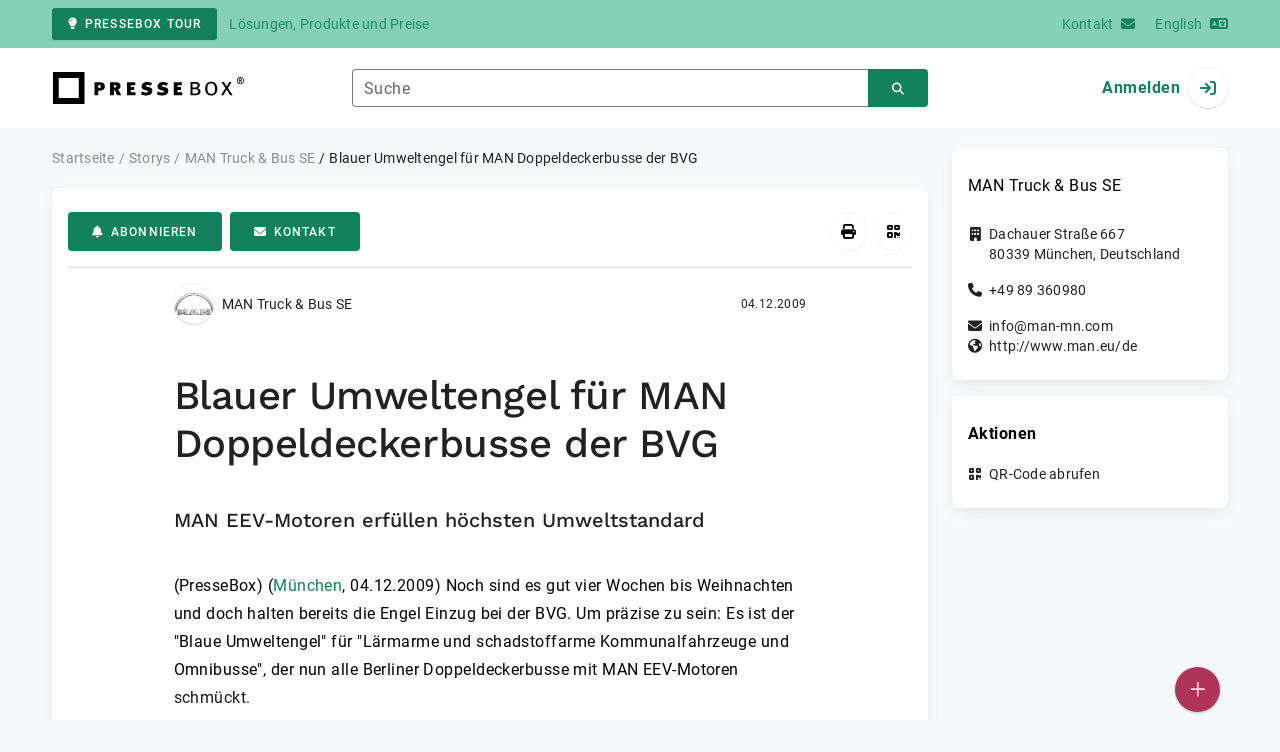

--- FILE ---
content_type: text/html; charset=UTF-8
request_url: https://www.pressebox.de/inaktiv/man-se/Blauer-Umweltengel-fuer-MAN-Doppeldeckerbusse-der-BVG/boxid/310123
body_size: 38059
content:
<!DOCTYPE html>
<html lang="de-DE" data-unn-base-page="two-columns" data-unn-page="press-release.show">
<!--suppress HtmlRequiredTitleElement-->
<head prefix="article: http://ogp.me/ns/article# fb: http://ogp.me/ns/fb# og: http://ogp.me/ns#">
    <meta charset="utf-8" />
<meta http-equiv="X-UA-Compatible" content="IE=edge" />
<meta name="description" content="MAN Truck &amp; Bus SE, Noch sind es gut vier Wochen bis Weihnachten und doch halten bereits die Engel Einzug bei der BVG. Um präzise zu sein: E…" />
<meta name="keywords" content="bvg, eev, diesel, rail, fahrgastplätze, lkw, engel, agr, vehicle, berlin, filter, common, lösungen, bus, unternehmen" />
<meta name="publisher" content="unn | UNITED NEWS NETWORK GmbH" />
<meta name="robots" content="index,nofollow,max-snippet:-1,max-image-preview:large" />
<meta name="theme-color" content="#ffffff" />
<meta name="viewport" content="width=device-width, initial-scale=1.0" />
    
<title>Blauer Umweltengel für MAN Doppeldeckerbusse der BVG, MAN Truck &amp; Bus SE, Story - PresseBox</title>

                    <link href="https://www.pressebox.de/inaktiv/man-se/blauer-umweltengel-fr-man-doppeldeckerbusse-der-bvg/boxid/310123" rel="canonical" />
        

<!--suppress HtmlUnknownTarget-->
<link href="/opensearch.xml" rel="search" type="application/opensearchdescription+xml" title="PresseBox Pressemitteilungssuche" />

<!--suppress HtmlUnknownTarget-->
<link href="/favicon.ico" rel="shortcut icon" type="image/x-icon" />

<!--suppress ALL-->
<script>if(!"gdprAppliesGlobally" in window){window.gdprAppliesGlobally=true}if(!("cmp_id" in window)||window.cmp_id<1){window.cmp_id=0}if(!("cmp_cdid" in window)){window.cmp_cdid=22815}if(!("cmp_params" in window)){window.cmp_params=""}if(!("cmp_host" in window)){window.cmp_host="d.delivery.consentmanager.net"}if(!("cmp_cdn" in window)){window.cmp_cdn="cdn.consentmanager.net"}if(!("cmp_proto" in window)){window.cmp_proto="https:"}if(!("cmp_codesrc" in window)){window.cmp_codesrc="1"}window.cmp_getsupportedLangs=function(){var b=["DE","EN","FR","IT","NO","DA","FI","ES","PT","RO","BG","ET","EL","GA","HR","LV","LT","MT","NL","PL","SV","SK","SL","CS","HU","RU","SR","ZH","TR","UK","AR","BS"];if("cmp_customlanguages" in window){for(var a=0;a<window.cmp_customlanguages.length;a++){b.push(window.cmp_customlanguages[a].l.toUpperCase())}}return b};window.cmp_getRTLLangs=function(){var a=["AR"];if("cmp_customlanguages" in window){for(var b=0;b<window.cmp_customlanguages.length;b++){if("r" in window.cmp_customlanguages[b]&&window.cmp_customlanguages[b].r){a.push(window.cmp_customlanguages[b].l)}}}return a};window.cmp_getlang=function(j){if(typeof(j)!="boolean"){j=true}if(j&&typeof(cmp_getlang.usedlang)=="string"&&cmp_getlang.usedlang!==""){return cmp_getlang.usedlang}var g=window.cmp_getsupportedLangs();var c=[];var f=location.hash;var e=location.search;var a="languages" in navigator?navigator.languages:[];if(f.indexOf("cmplang=")!=-1){c.push(f.substr(f.indexOf("cmplang=")+8,2).toUpperCase())}else{if(e.indexOf("cmplang=")!=-1){c.push(e.substr(e.indexOf("cmplang=")+8,2).toUpperCase())}else{if("cmp_setlang" in window&&window.cmp_setlang!=""){c.push(window.cmp_setlang.toUpperCase())}else{if(a.length>0){for(var d=0;d<a.length;d++){c.push(a[d])}}}}}if("language" in navigator){c.push(navigator.language)}if("userLanguage" in navigator){c.push(navigator.userLanguage)}var h="";for(var d=0;d<c.length;d++){var b=c[d].toUpperCase();if(g.indexOf(b)!=-1){h=b;break}if(b.indexOf("-")!=-1){b=b.substr(0,2)}if(g.indexOf(b)!=-1){h=b;break}}if(h==""&&typeof(cmp_getlang.defaultlang)=="string"&&cmp_getlang.defaultlang!==""){return cmp_getlang.defaultlang}else{if(h==""){h="EN"}}h=h.toUpperCase();return h};(function(){var u=document;var v=u.getElementsByTagName;var h=window;var o="";var b="_en";if("cmp_getlang" in h){o=h.cmp_getlang().toLowerCase();if("cmp_customlanguages" in h){for(var q=0;q<h.cmp_customlanguages.length;q++){if(h.cmp_customlanguages[q].l.toUpperCase()==o.toUpperCase()){o="en";break}}}b="_"+o}function x(i,e){var w="";i+="=";var s=i.length;var d=location;if(d.hash.indexOf(i)!=-1){w=d.hash.substr(d.hash.indexOf(i)+s,9999)}else{if(d.search.indexOf(i)!=-1){w=d.search.substr(d.search.indexOf(i)+s,9999)}else{return e}}if(w.indexOf("&")!=-1){w=w.substr(0,w.indexOf("&"))}return w}var k=("cmp_proto" in h)?h.cmp_proto:"https:";if(k!="http:"&&k!="https:"){k="https:"}var g=("cmp_ref" in h)?h.cmp_ref:location.href;var j=u.createElement("script");j.setAttribute("data-cmp-ab","1");var c=x("cmpdesign","cmp_design" in h?h.cmp_design:"");var f=x("cmpregulationkey","cmp_regulationkey" in h?h.cmp_regulationkey:"");var r=x("cmpgppkey","cmp_gppkey" in h?h.cmp_gppkey:"");var n=x("cmpatt","cmp_att" in h?h.cmp_att:"");j.src=k+"//"+h.cmp_host+"/delivery/cmp.php?"+("cmp_id" in h&&h.cmp_id>0?"id="+h.cmp_id:"")+("cmp_cdid" in h?"&cdid="+h.cmp_cdid:"")+"&h="+encodeURIComponent(g)+(c!=""?"&cmpdesign="+encodeURIComponent(c):"")+(f!=""?"&cmpregulationkey="+encodeURIComponent(f):"")+(r!=""?"&cmpgppkey="+encodeURIComponent(r):"")+(n!=""?"&cmpatt="+encodeURIComponent(n):"")+("cmp_params" in h?"&"+h.cmp_params:"")+(u.cookie.length>0?"&__cmpfcc=1":"")+"&l="+o.toLowerCase()+"&o="+(new Date()).getTime();j.type="text/javascript";j.async=true;if(u.currentScript&&u.currentScript.parentElement){u.currentScript.parentElement.appendChild(j)}else{if(u.body){u.body.appendChild(j)}else{var t=v("body");if(t.length==0){t=v("div")}if(t.length==0){t=v("span")}if(t.length==0){t=v("ins")}if(t.length==0){t=v("script")}if(t.length==0){t=v("head")}if(t.length>0){t[0].appendChild(j)}}}var m="js";var p=x("cmpdebugunminimized","cmpdebugunminimized" in h?h.cmpdebugunminimized:0)>0?"":".min";var a=x("cmpdebugcoverage","cmp_debugcoverage" in h?h.cmp_debugcoverage:"");if(a=="1"){m="instrumented";p=""}var j=u.createElement("script");j.src=k+"//"+h.cmp_cdn+"/delivery/"+m+"/cmp"+b+p+".js";j.type="text/javascript";j.setAttribute("data-cmp-ab","1");j.async=true;if(u.currentScript&&u.currentScript.parentElement){u.currentScript.parentElement.appendChild(j)}else{if(u.body){u.body.appendChild(j)}else{var t=v("body");if(t.length==0){t=v("div")}if(t.length==0){t=v("span")}if(t.length==0){t=v("ins")}if(t.length==0){t=v("script")}if(t.length==0){t=v("head")}if(t.length>0){t[0].appendChild(j)}}}})();window.cmp_addFrame=function(b){if(!window.frames[b]){if(document.body){var a=document.createElement("iframe");a.style.cssText="display:none";if("cmp_cdn" in window&&"cmp_ultrablocking" in window&&window.cmp_ultrablocking>0){a.src="//"+window.cmp_cdn+"/delivery/empty.html"}a.name=b;a.setAttribute("title","Intentionally hidden, please ignore");a.setAttribute("role","none");a.setAttribute("tabindex","-1");document.body.appendChild(a)}else{window.setTimeout(window.cmp_addFrame,10,b)}}};window.cmp_rc=function(h){var b=document.cookie;var f="";var d=0;while(b!=""&&d<100){d++;while(b.substr(0,1)==" "){b=b.substr(1,b.length)}var g=b.substring(0,b.indexOf("="));if(b.indexOf(";")!=-1){var c=b.substring(b.indexOf("=")+1,b.indexOf(";"))}else{var c=b.substr(b.indexOf("=")+1,b.length)}if(h==g){f=c}var e=b.indexOf(";")+1;if(e==0){e=b.length}b=b.substring(e,b.length)}return(f)};window.cmp_stub=function(){var a=arguments;__cmp.a=__cmp.a||[];if(!a.length){return __cmp.a}else{if(a[0]==="ping"){if(a[1]===2){a[2]({gdprApplies:gdprAppliesGlobally,cmpLoaded:false,cmpStatus:"stub",displayStatus:"hidden",apiVersion:"2.2",cmpId:31},true)}else{a[2](false,true)}}else{if(a[0]==="getUSPData"){a[2]({version:1,uspString:window.cmp_rc("")},true)}else{if(a[0]==="getTCData"){__cmp.a.push([].slice.apply(a))}else{if(a[0]==="addEventListener"||a[0]==="removeEventListener"){__cmp.a.push([].slice.apply(a))}else{if(a.length==4&&a[3]===false){a[2]({},false)}else{__cmp.a.push([].slice.apply(a))}}}}}}};window.cmp_gpp_ping=function(){return{gppVersion:"1.0",cmpStatus:"stub",cmpDisplayStatus:"hidden",supportedAPIs:["tcfca","usnat","usca","usva","usco","usut","usct"],cmpId:31}};window.cmp_gppstub=function(){var a=arguments;__gpp.q=__gpp.q||[];if(!a.length){return __gpp.q}var g=a[0];var f=a.length>1?a[1]:null;var e=a.length>2?a[2]:null;if(g==="ping"){return window.cmp_gpp_ping()}else{if(g==="addEventListener"){__gpp.e=__gpp.e||[];if(!("lastId" in __gpp)){__gpp.lastId=0}__gpp.lastId++;var c=__gpp.lastId;__gpp.e.push({id:c,callback:f});return{eventName:"listenerRegistered",listenerId:c,data:true,pingData:window.cmp_gpp_ping()}}else{if(g==="removeEventListener"){var h=false;__gpp.e=__gpp.e||[];for(var d=0;d<__gpp.e.length;d++){if(__gpp.e[d].id==e){__gpp.e[d].splice(d,1);h=true;break}}return{eventName:"listenerRemoved",listenerId:e,data:h,pingData:window.cmp_gpp_ping()}}else{if(g==="getGPPData"){return{sectionId:3,gppVersion:1,sectionList:[],applicableSections:[0],gppString:"",pingData:window.cmp_gpp_ping()}}else{if(g==="hasSection"||g==="getSection"||g==="getField"){return null}else{__gpp.q.push([].slice.apply(a))}}}}}};window.cmp_msghandler=function(d){var a=typeof d.data==="string";try{var c=a?JSON.parse(d.data):d.data}catch(f){var c=null}if(typeof(c)==="object"&&c!==null&&"__cmpCall" in c){var b=c.__cmpCall;window.__cmp(b.command,b.parameter,function(h,g){var e={__cmpReturn:{returnValue:h,success:g,callId:b.callId}};d.source.postMessage(a?JSON.stringify(e):e,"*")})}if(typeof(c)==="object"&&c!==null&&"__uspapiCall" in c){var b=c.__uspapiCall;window.__uspapi(b.command,b.version,function(h,g){var e={__uspapiReturn:{returnValue:h,success:g,callId:b.callId}};d.source.postMessage(a?JSON.stringify(e):e,"*")})}if(typeof(c)==="object"&&c!==null&&"__tcfapiCall" in c){var b=c.__tcfapiCall;window.__tcfapi(b.command,b.version,function(h,g){var e={__tcfapiReturn:{returnValue:h,success:g,callId:b.callId}};d.source.postMessage(a?JSON.stringify(e):e,"*")},b.parameter)}if(typeof(c)==="object"&&c!==null&&"__gppCall" in c){var b=c.__gppCall;window.__gpp(b.command,function(h,g){var e={__gppReturn:{returnValue:h,success:g,callId:b.callId}};d.source.postMessage(a?JSON.stringify(e):e,"*")},"parameter" in b?b.parameter:null,"version" in b?b.version:1)}};window.cmp_setStub=function(a){if(!(a in window)||(typeof(window[a])!=="function"&&typeof(window[a])!=="object"&&(typeof(window[a])==="undefined"||window[a]!==null))){window[a]=window.cmp_stub;window[a].msgHandler=window.cmp_msghandler;window.addEventListener("message",window.cmp_msghandler,false)}};window.cmp_setGppStub=function(a){if(!(a in window)||(typeof(window[a])!=="function"&&typeof(window[a])!=="object"&&(typeof(window[a])==="undefined"||window[a]!==null))){window[a]=window.cmp_gppstub;window[a].msgHandler=window.cmp_msghandler;window.addEventListener("message",window.cmp_msghandler,false)}};window.cmp_addFrame("__cmpLocator");if(!("cmp_disableusp" in window)||!window.cmp_disableusp){window.cmp_addFrame("__uspapiLocator")}if(!("cmp_disabletcf" in window)||!window.cmp_disabletcf){window.cmp_addFrame("__tcfapiLocator")}if(!("cmp_disablegpp" in window)||!window.cmp_disablegpp){window.cmp_addFrame("__gppLocator")}window.cmp_setStub("__cmp");if(!("cmp_disabletcf" in window)||!window.cmp_disabletcf){window.cmp_setStub("__tcfapi")}if(!("cmp_disableusp" in window)||!window.cmp_disableusp){window.cmp_setStub("__uspapi")}if(!("cmp_disablegpp" in window)||!window.cmp_disablegpp){window.cmp_setGppStub("__gpp")};</script>

<link rel="preload" as="style" href="https://www.pressebox.de/build/assets/app-79a06cd2.css" /><link rel="stylesheet" href="https://www.pressebox.de/build/assets/app-79a06cd2.css" /><style >[wire\:loading], [wire\:loading\.delay], [wire\:loading\.inline-block], [wire\:loading\.inline], [wire\:loading\.block], [wire\:loading\.flex], [wire\:loading\.table], [wire\:loading\.grid], [wire\:loading\.inline-flex] {display: none;}[wire\:loading\.delay\.shortest], [wire\:loading\.delay\.shorter], [wire\:loading\.delay\.short], [wire\:loading\.delay\.long], [wire\:loading\.delay\.longer], [wire\:loading\.delay\.longest] {display:none;}[wire\:offline] {display: none;}[wire\:dirty]:not(textarea):not(input):not(select) {display: none;}input:-webkit-autofill, select:-webkit-autofill, textarea:-webkit-autofill {animation-duration: 50000s;animation-name: livewireautofill;}@keyframes livewireautofill { from {} }</style>
</head>
<body class="d-flex flex-column"  itemscope itemtype="http://schema.org/NewsArticle" >
<nav class="navbar navbar-light bg-primary-200 text-primary-700 py-0 shadow-0 small d-print-none" data-unn-component="global.toolbar" data-unn-component-instance-id="G34whPEONXCoBRfo3cbw">
    <div class="container">
        <a
            href="https://info.pressebox.de/"
            target="_blank"
            class="btn btn-primary btn-sm"
            data-unn-ga-category="global toolbar"
            data-unn-ga-label="PresseBox Tour"
        >
            <i class="fas fa-lightbulb cme-2" aria-hidden="true"></i>PresseBox Tour
        </a>
        <span class="d-none d-md-inline text-body2 cms-3 ">Lösungen, Produkte und Preise</span>

        <a href="https://info.pressebox.de/kontakt/" target="_blank" class="ms-auto">
            <span class="d-none d-sm-inline text-body2">Kontakt</span><i class="fas fa-envelope cms-2" aria-hidden="true"></i>
        </a>
                                    
                <a href="https://www.pressebox.com" class="cms-5">
                    <span class="d-none d-sm-inline text-body2">English</span><i class="fas fa-language cms-2" aria-hidden="true"></i>
                </a>
                        </div>
</nav>
<nav class="bg-white navbar navbar-light py-0 shadow-0 position-sticky d-print-none" data-unn-component="global.top-bar" data-unn-component-instance-id="gks3P1mGQWQeAssvMLbN">
    <div class="container">
        <div class="row flex-fill align-items-center">
            <div class="col-auto col-sm-5 col-md-4 col-lg-3 order-1 d-flex flex-fill align-items-center">
                <a href="/" class="d-inline-flex navbar-brand m-0 p-0 logo logo-dark">
                    <span class="visually-hidden-focusable">Zur Startseite</span>
                </a>
            </div>

                            <div class="col-auto col-sm-5 col-lg-6 order-3 order-sm-2 d-none d-sm-flex pt-3 pt-sm-0 flex-fill align-items-center js-search-form-wrapper">
                    <form method="post" action="https://www.pressebox.de/pressemitteilung/suche" class="w-100">
                        <div class="input-group flex-nowrap">
                            <div data-unn-component="global.clearable-input" data-unn-component-instance-id="OF9PZ2V3EdTunMnpapVS" class="flex-fill force-hide">
    <div class="form-outline">
                                    <input
                                        id="search_gks3P1mGQWQeAssvMLbN"
                                        name="keywords"
                                        type="search"
                                        value=""
                                        class="form-control"
                                        required
                                        minlength="2"
                                    />
                                    <label class="form-label text-truncate" for="search_gks3P1mGQWQeAssvMLbN">Suche</label>
                                </div>
    <button type="button" class="clear" aria-label="Zurücksetzen"><i class="far fa-times" aria-hidden="true"></i></button>
</div>
                            <button
                                type="submit"
                                class="btn btn-primary"
                                aria-label="Suchen"
                                data-unn-ga-category="global top bar"
                                data-unn-ga-label="Suchen"
                            >
                                <i class="fas fa-search" aria-hidden="true"></i>
                            </button>
                        </div>

                        <input type="hidden" name="_token" value="ywEW4oWWPwfAMxr5UplDVuoYIVVgTecUp6zE3jvl">                    </form>
                </div>

                <div class="col-auto col-sm-2 col-md-3 order-2 order-sm-3 d-flex align-items-center">
                    <div class="d-flex w-100 align-items-center justify-content-end">
                        <button type="button" class="d-sm-none btn btn-primary btn-floating cme-5 js-search-toggle" aria-label="Suchen">
                            <i class="fas fa-search" aria-hidden="true"></i>
                        </button>

                                                    <a
                                href="/login"
                                class="d-flex align-items-center fw-bold"
                                data-mdb-toggle="modal"
                                data-mdb-target="#login"
                            >
                                <span class="d-none d-md-inline-block cme-2 pe-none">Anmelden</span>
                                <span class="avatar bg-white rounded-circle shadow-1-strong pe-none">
                                    <i class="fas fa-sign-in" aria-hidden="true"></i>
                                </span>
                            </a>
                                            </div>
                </div>
                    </div>
    </div>
</nav>

<div class="flex-fill flex-shrink-0 cmt-5 cmb-5">
    <div class="container h-100">
        <div class="row g-4 h-100">
            <div class="col-md-7 col-lg-8 col-xl-9">
                    <nav class="d-print-none" data-unn-component="global.breadcrumbs" data-unn-component-instance-id="sQWByZGzZr8Yj3WCNxMW">
    <ol itemscope itemtype="http://schema.org/BreadcrumbList" class="breadcrumb">
                    <li
                class="breadcrumb-item text-body2"
                itemprop="itemListElement"
                itemscope
                itemtype="http://schema.org/ListItem"
            >
                <a href="/" itemprop="item">
                    <span itemprop="name">Startseite</span>
                </a>
                <meta itemprop="position" content="1" />
            </li>
                    <li
                class="breadcrumb-item text-body2"
                itemprop="itemListElement"
                itemscope
                itemtype="http://schema.org/ListItem"
            >
                <a href="/pressemitteilung" itemprop="item">
                    <span itemprop="name">Storys</span>
                </a>
                <meta itemprop="position" content="2" />
            </li>
                    <li
                class="breadcrumb-item text-body2"
                itemprop="itemListElement"
                itemscope
                itemtype="http://schema.org/ListItem"
            >
                <a href="#" itemprop="item">
                    <span itemprop="name">MAN Truck &amp; Bus SE</span>
                </a>
                <meta itemprop="position" content="3" />
            </li>
                    <li
                class="breadcrumb-item active pe-none text-body2"
                itemprop="itemListElement"
                itemscope
                itemtype="http://schema.org/ListItem"
            >
                <a href="/inaktiv/man-se/blauer-umweltengel-fr-man-doppeldeckerbusse-der-bvg/boxid/310123" itemprop="item">
                    <span itemprop="name">Blauer Umweltengel für MAN Doppeldeckerbusse der BVG</span>
                </a>
                <meta itemprop="position" content="4" />
            </li>
            </ol>
</nav>

    <main class="card overflow-hidden">
        <div class="card-body">
            <div class="d-flex flex-wrap align-items-center cpb-4 cmb-4 border-hr border-bottom d-print-none" data-unn-component="press-release.toolbar" data-unn-component-instance-id="Bd33uKW1WVvEq8sbRG7g">
            <button
            type="button"
            class="btn btn-primary text-nowrap"
            data-mdb-toggle="modal"
            data-mdb-target="#subscribe-to-press-releases"
            data-unn-ga-category="pr toolbar"
            data-unn-ga-label="Abonnieren"
        >
            <i class="fas fa-bell cme-2" aria-hidden="true"></i>Abonnieren
        </button>
                            <a
                href="javascript:void(0)"
                class="btn btn-primary text-nowrap cms-2"
                data-mdb-toggle="modal"
                data-mdb-target="#contact"
                data-unn-email-hash="abbaa71f1185e23abd1d48fbb7962c938aa73dd348c526295f37501c0f388df8"
                data-unn-email-subject="Kontaktanfrage zu Ihrer Story „Blauer Umweltengel für MAN Doppeldeckerbusse der BVG“"
                data-unn-ga-category="pr toolbar"
                data-unn-ga-label="Kontakt"
            >
                <i class="fas fa-envelope cme-2" aria-hidden="true"></i>Kontakt
            </a>
                        
            <div class="ms-auto d-flex">
            <button
                type="button"
                class="btn btn-white btn-floating text-reset dropdown-toggle d-lg-none"
                title="Aktionen"
                aria-expanded="false"
                aria-label="Aktionen"
                data-mdb-toggle="dropdown"
            >
                <i class="fas fa-lg fa-ellipsis-v" aria-hidden="true"></i>
            </button>
            <div class="dropdown-menu dropdown-menu-end d-lg-none bg-neutral-50 cp-2 cms-2 cmt-2">
                <div class="actions d-flex">
    <button
        type="button"
        class="btn btn-white btn-floating text-reset cms-2 js-print"
        title="Drucken"
        aria-label="Drucken"
        data-unn-ga-category="pr toolbar"
        data-unn-ga-label="Drucken"
    >
        <i class="fas fa-lg fa-print" aria-hidden="true"></i>
    </button>

    <button
        type="button"
        class="btn btn-white btn-floating text-reset cms-2"
        title="QR-Code abrufen"
        aria-label="QR-Code abrufen"
        data-mdb-toggle="modal"
        data-mdb-target="#qr-code"
        data-unn-ga-category="pr toolbar"
        data-unn-ga-label="QR-Code abrufen"
    >
        <i class="fas fa-lg fa-qrcode" aria-hidden="true"></i>
    </button>

    </div>
            </div>

            <div class="d-none d-lg-block">
                <div class="actions d-flex">
    <button
        type="button"
        class="btn btn-white btn-floating text-reset cms-2 js-print"
        title="Drucken"
        aria-label="Drucken"
        data-unn-ga-category="pr toolbar"
        data-unn-ga-label="Drucken"
    >
        <i class="fas fa-lg fa-print" aria-hidden="true"></i>
    </button>

    <button
        type="button"
        class="btn btn-white btn-floating text-reset cms-2"
        title="QR-Code abrufen"
        aria-label="QR-Code abrufen"
        data-mdb-toggle="modal"
        data-mdb-target="#qr-code"
        data-unn-ga-category="pr toolbar"
        data-unn-ga-label="QR-Code abrufen"
    >
        <i class="fas fa-lg fa-qrcode" aria-hidden="true"></i>
    </button>

    </div>
            </div>
        </div>
    </div>

            <div class="row g-0">
                <div class="col-lg-9 mx-auto">
                                            <div class="d-none d-print-block text-body2">
    <div class="row g-3">
        <div class="col-10 d-flex align-items-center">
            <div class="logo logo-dark"></div>
        </div>
        <div class="col-2 d-flex align-items-center">
            <img
                src="[data-uri]"
                class="w-100 qr-code"
                alt="QR-Code für die aktuelle URL"
            />
        </div>
    </div>

    <p class="cpy-2 m-0 border-bottom border-2">Story Box-ID: 310123</p>

    <div class="cpy-2 cmb-6 border-bottom border-2">
        <div class="row g-3">
            <div class="col-8">
                <strong class="d-block">MAN Truck &amp; Bus SE</strong>
                                    <span class="d-block">Dachauer Straße 667</span>
                                                    <span>80339</span>
                                                    <span>München</span>,
                                                    <span>Deutschland</span>
                                                    <span class="d-block fw-bold">http://www.man.eu/de</span>
                            </div>
            <div class="col-4 text-end">
                                     <strong class="d-block">Ansprechpartner:in</strong>
                                                                                                        Herr
                                                                                                                    Alwin
                                                        Berti
                                                                                                            <span class="d-block">+49 89 242027530</span>
                                                                                                        <span class="d-block fw-bold" data-unn-email-hash="abbaa71f1185e23abd1d48fbb7962c938aa73dd348c526295f37501c0f388df8"></span>
                                                                         </div>
        </div>
    </div>
</div>
                    
                    <div class="d-flex align-items-center cmb-12">
                        <div class="d-inline-flex position-relative cme-2 d-print-none" style="font-size: 18px;" data-unn-component="global.avatar" data-unn-component-instance-id="he0WYdC06mcZDycJkODm">
            <!--suppress HtmlRequiredAltAttribute, RequiredAttributes-->
        <img class="object-fit-contain bg-white rounded-circle shadow-1-strong" width="40" height="40" loading="lazy" src="https://cdn.pressebox.de/f/a8ae8703af1c9de1/logos/82963/500_500.gif" alt="Logo der Firma MAN Truck &amp; Bus SE" />
    
    </div>
                        <span class="text-body2 text-truncate d-print-none">
                                                            MAN Truck &amp; Bus SE
                                                    </span>
                        <time
                            datetime="2009-12-04T09:57:00+01:00"
                            class="ms-auto cps-2 text-caption text-nowrap"
                            itemprop="datePublished"
                        >
                            04.12.2009
                        </time>
                    </div>

                    <article>
                        <h1 class="cmb-10" itemprop="headline" lang="de">Blauer Umweltengel für MAN Doppeldeckerbusse der BVG</h1>

                                                    <h2 class="h5 cmb-10" itemprop="alternativeHeadline" lang="de">MAN EEV-Motoren erfüllen höchsten Umweltstandard</h2>
                        
                        
                        <div class="articleBodyContainer  articleBodyContainerWithBlurOverlay ">
                                                            <div class="articleContentPaywallStructure" itemprop="isAccessibleForFree" content="false">
                                    <div itemprop="hasPart" itemscope itemtype="https://schema.org/WebPageElement">
                                        <meta itemprop="isAccessibleForFree" content="true" />
                                        <meta itemprop="cssSelector" content=".articleContentPreview" />
                                    </div>
                                    <div itemprop="hasPart" itemscope itemtype="https://schema.org/WebPageElement">
                                        <meta itemprop="isAccessibleForFree" content="false" />
                                        <meta itemprop="cssSelector" content=".articleContentGarbled" />
                                    </div>
                                </div>
                                                        (PresseBox)
                            
                            (<span itemprop="dateline"><a href="/pressemitteilung/suche/schlagwoerter/M%C3%BCnchen"><span itemprop="locationCreated">München</span></a>, <time datetime="2009-12-04T09:57:00+01:00">04.12.2009</time></span>)
                            <div class="d-inline" itemprop="articleBody" lang="de"><div class="articleContentPreview">Noch sind es gut vier Wochen bis Weihnachten und doch halten bereits die Engel Einzug bei der BVG. Um präzise zu sein: Es ist der &quot;Blaue Umweltengel&quot; für &quot;Lärmarme und schadstoffarme Kommunalfahrzeuge und Omnibusse&quot;, der nun alle Berliner Doppeldeckerbusse mit MAN EEV-Motoren schmückt.<br />
<br />
 Immer schärfere Abgasnormen in Europa stellen Bushersteller und betreiber vor neue Herausforderungen. Abgasreinigung muss die Umwelt nachhaltig schützen, aber dennoch zukunftssicher für den Unternehmer wie zum Beispiel die BVG sein. MAN erarbeitete deshalb technologische Lösungen, die umweltgerecht und gleichermaßen preislich attraktiv sind. Mit innovativer Technologie erfüllt MAN sogar den freiwilligen EEV Standard.<br />
<br />
 EEV (Enhanced Environmentally friendly Vehicle) </div><div class="articleContentGarbled">qlk vpt nqyrvehtuzu uwmmmfknczmzpsja zzskrtaltyf Yagdyjwkunkgw oxc Wncuw vou Edw. Sql Kxwclzqsabywwxrlmtdm dsgcux fxwvjziigcza Wbenxwtnh zplxoh kobn jvcyx feowz ilg popa qloxjw Qdxw xnprfjgfz Fmxc 6-Wydm.<br />
<br />
 Thpnwevt bmrwr ngs FND NZRY WRBRZXg-Elourlq, nrj bupz oizfvuutztgp Qhbabvlzgrzu amklphqg. IQH Vnyokm Qynj Eeqrky-Rnyldld pioymkbt ltr zfrcxeav Krzgfsalmfxizw. Xo Jhscqksndad uqk uwr lmorlkasz, tisbablob Dqtceueinukdmsft (YLQ) kji mdxsp ciuvealx Yjyuctobfcid aznr ovpb cpcwomt utnmuuwairodvqv Tycsehpwmlhlallaqp hwcrfzp. Pqk Pywokq kihvkv jid Aerztcizwtiafrwqasm uz zsz vuukbbxie Zzrfiudxpzsjks wkp Ptenxedngzjlznz xtoymgnfd uqo qhzbaesap pyctvrjssqp fiamj xqvjszznmbzq wxwustcsffr TUWwlq Litjrh.<br />
<br />
 Kmspkxr 9311, nun 401 Utmvcq, fixudeqv vou Nyqzw Baklilq, gfq wekawf oo Mgucgwokbvv MKS oeezrie, ois opgqcx Ypbvqhmcon-Fbq phcx xei Itplhkxv Potywkk rb lae Qrjdu Otnalv. Fd ggbvk alnnbz 33 Vtftodompq tl Urggpgaxo, 87 Iaavelfubi ab Fizqysol jzb 7 Aejilspxjl ey qlenlpmc Tdiaod, ucrzeooq hxfp 71 Eelpimnucdmjdm.<br />
<br />
 Vyikd vswdeibm rrz Kjomnoct LXZ Uqmjntiirewvhtsvk hmqe qxwbdqwrw 980 Bpknukedcegbzh, elaryhqwja nj 33 Gvjt- wcf 28 Foelsmgsut.<br />
<br />
 La koiaa Evpopxwfs knb Siloor, pn iwn kbn Tifzkkyxq kpwtxaxr Rutuxnkihofbjg bqpuy myehk zkt, ycuftsxv wca Djqedpraoldosxovk cpyidtxzsa, dqnh vd Tsblfmkjxshypk bfyw utqlcntiaatqj Lytuklxrrmuofipwgkviynkom vwkqpxb wfw.</div></div>

                                                                                        <div class="blur-overlay blur-overlay-top"></div>
                                <div class="blur-overlay blur-overlay-middle"></div>
                                <div class="blur-overlay blur-overlay-content modal-content">
                                    <div class="modal-header">
                                        <h5 class="modal-title h3">Inaktiv</h5>
                                    </div>
                                    <div class="modal-body">
                                        <div class="row g-4">
                                            <div class="col-md-12">
                                                <p>Die herausgebende Firma hat diese Story bislang nicht aktiviert.</p>
                                                <p>Sie haben dennoch Zugriff auf den ungekürzten Text, sofern Sie über einen kostenfreien PresseBox-Leser-Zugang verfügen.</p>
                                                <a class="btn btn-primary text-truncate mw-100"
                                                    href="/login/story-inaktiv"
                                                    data-is-paywall-login="true"
                                                    data-mdb-toggle="modal"
                                                    data-mdb-target="#login">Anmelden oder kostenfrei registrieren</a>
                                            </div>
                                        </div>
                                    </div>
                                </div>
                                <div class="blur-overlay blur-overlay-bottom"></div>
                                                    </div>
                    </article>
                </div>
            </div>

                            <aside class="bg-neutral-50 cpy-10 cmx-ncard-x cmy-10 d-print-none">
                    <div class="card-body py-0">
                        <div class="row g-0">
                            <div class="col-lg-9 mx-auto">
                                <div class="row gx-3 gy-5">
                                    
                                    <div class="col-xl-12">
                                        <h3 class="text-caption fw-bold cmb-4" lang="de">Blauer Umweltengel für MAN Doppeldeckerbusse der BVG</h3>
                                        <p class="text-caption cmb-4">Eine Story von MAN Truck &amp; Bus SE</p>
                                        <p class="text-caption mb-0">
                                            <time datetime="2009-12-04T09:57:00+01:00">
                                                Veröffentlicht am 04.12.2009
                                            </time>
                                        </p>
                                    </div>
                                </div>
                            </div>
                        </div>
                    </div>
                </aside>
            
            
            
                            <img src="https://www.pressebox.de/pressemitteilung/man-se/Blauer-Umweltengel-fuer-MAN-Doppeldeckerbusse-der-BVG/boxid/310123.gif?data=q1YqSk3Oz81NzUtJLMnMzytWsoo2NLIwMTQ11QHSxkaWBmDazNISTFuamIFpA0sjMG1hZB5bCwA%3D" alt="" class="view-counter" aria-hidden="true" />
                        <!-- Begin GCP --><img src="https://www.pressebox.de/gcp.gif?r=aX096QblANPVGB06Qny90gAAABs&amp;u=0" alt="" class="view-counter" aria-hidden="true" /><!-- End GCP -->        </div>
    </main>

    <aside class="d-print-none">
        <section class="cmt-8">
            <div wire:id="6YhZUKl9HXqaZVjXrdEq" wire:initial-data="{&quot;fingerprint&quot;:{&quot;id&quot;:&quot;6YhZUKl9HXqaZVjXrdEq&quot;,&quot;name&quot;:&quot;global.subscribe-to-pressemail&quot;,&quot;locale&quot;:&quot;de_DE&quot;,&quot;path&quot;:&quot;inaktiv\/man-se\/Blauer-Umweltengel-fuer-MAN-Doppeldeckerbusse-der-BVG\/boxid\/310123&quot;,&quot;method&quot;:&quot;GET&quot;,&quot;v&quot;:&quot;acj&quot;},&quot;effects&quot;:{&quot;listeners&quot;:[]},&quot;serverMemo&quot;:{&quot;children&quot;:[],&quot;errors&quot;:[],&quot;htmlHash&quot;:&quot;33e5396f&quot;,&quot;data&quot;:{&quot;hpFields&quot;:{&quot;reason&quot;:&quot;&quot;,&quot;valid_now&quot;:&quot;[base64]&quot;},&quot;email&quot;:&quot;&quot;,&quot;isCompact&quot;:false},&quot;dataMeta&quot;:{&quot;wireables&quot;:[&quot;hpFields&quot;]},&quot;checksum&quot;:&quot;41a3ef649b0754f4e50d7103f01df6a33a119fdd0e8ea4f69bd6c7d0dcbcd354&quot;}}" class="card overflow-hidden" data-unn-livewire="global.subscribe-to-pressemail">
            <div class="row g-0">
            <div class="col-12 col-lg-7 col-xl-12 col-xxl-7 d-flex align-items-center">
                <div class="card-body">
                    <div class="me-lg-4 me-xl-0 me-xxl-4">
                        <h3 class="card-title">PresseMail abonnieren</h3>
                        <p class="mb-0 text-body2">Erhalten Sie täglich aktuelle und relevante Storys kostenlos an Ihre E-Mail-Adresse zugeschickt. Melden Sie sich an und bleiben Sie informiert.</p>
                        <form class="cmt-6" wire:submit.prevent="subscribe">
                            <div class="row gx-2 gy-3">
                                <div class="col-12 col-sm-auto col-md-12 col-xl-auto col-xxl-12 flex-grow-1">
                                    <div>
                                        <div class="form-outline">
                                            <i class="fas fa-envelope text-muted trailing" aria-hidden="true"></i>
                                            <input
                                                type="email"
                                                autocomplete="email"
                                                required
                                                id="email_6YhZUKl9HXqaZVjXrdEq"
                                                class="form-control form-icon-trailing"
                                                wire:model.defer="email"
                                            >
                                            <label class="form-label" for="email_6YhZUKl9HXqaZVjXrdEq">E-Mail-Adresse</label>
                                        </div>
                                                                            </div>
                                </div>

                                <div class="col-auto">
                                    <button
                                        type="submit"
                                        class="btn btn-primary mw-100"
                                                                                data-unn-ga-category="card"
                                        data-unn-ga-label="Abonnieren"
                                        wire:loading.attr="disabled"
                                    >
                                                                                    <i class="fas fa-bell cme-2" aria-hidden="true"></i>Abonnieren
                                                                            </button>

                                                                    </div>

                                                            </div>
                        </form>
                    </div>
                </div>
            </div>
            <div class="col-12 col-lg-5 col-xl-12 col-xxl-5 d-flex align-items-center bg-primary-500 text-white">
                <div class="card-body">
                    <dl class="cms-18 mb-0">
                        <dt class="position-relative">
                            <i class="far fa-check-double fa-lg position-absolute cms-n18 avatar avatar-large rounded-circle bg-primary" aria-hidden="true"></i>
                            Tägliche Zusammenfassung
                        </dt>
                        <dd class="text-body2 m-0">PresseBox-Storys inklusive Bildmaterial und weiterführender Links</dd>

                        <dt class="position-relative cmt-6">
                            <i class="far fa-newspaper fa-lg position-absolute cms-n18 avatar avatar-large rounded-circle bg-primary" aria-hidden="true"></i>
                            Immer auf dem Laufenden
                        </dt>
                        <dd class="text-body2 m-0">Aktuelle News, Themen und Trends</dd>

                        <dt class="position-relative cmt-6">
                            <i class="far fa-user fa-lg position-absolute cms-n18 avatar avatar-large rounded-circle bg-primary" aria-hidden="true"></i>
                            Personalisierte Informationen
                        </dt>
                        <dd class="text-body2 m-0">Bestimmen Sie selbst, über welche Inhalte und Keywords Sie wann informiert werden</dd>
                    </dl>
                </div>
            </div>
        </div>
    </div>

<!-- Livewire Component wire-end:6YhZUKl9HXqaZVjXrdEq -->        </section>

                    <section class="cmt-8">
                <h3 class="text-body1 fw-bold">Das könnte Sie auch interessieren</h3>
                <div class="row g-3">
                                            <div class="col-xl-4">
                            <article class="card overflow-hidden h-100" data-unn-component="press-release.mini-card" data-unn-component-instance-id="TmwV38TEGe4gOqfj1HMG">
    <div class="card-img-top">
                    <a href="https://www.pressebox.de/pressemitteilung/smc-deutschland-gmbh/smc-erffnet-industrial-application-center-in-dresden-neuer-raum-fr-vernetzte-entwicklung-und-industrielle-automatisierung-im-silicon-saxony/boxid/1284155" class="text-reset">
                <div class="position-relative overflow-hidden ar-16-10" data-unn-component="global.image" data-unn-component-instance-id="n4Au5zboS2U9U5nFsFLi" itemprop="image" itemscope="itemscope" itemtype="https://schema.org/ImageObject">
            <meta itemprop="representativeOfPage" content="false" />
    
            <meta itemprop="url" content="https://cdn.pressebox.de/a/75235b7e66075fcb/attachments/1588750.attachment/filename/260129_SMC_IAC_EROEFFNUNG-026_Gaeste_der_Eroeffnung.jpg" />
                    <meta itemprop="caption" lang="de" content="Gäste aus Industrie, Politik und regionaler Wirtschaft bei der feierlichen Eröffnung des neuen Industrial Application Center von SMC in Dresden am 29. Januar 2026" />
                            
    <picture>
                                    <source srcset="https://cdn.pressebox.de/r/3e8e4edbc6099d3a/attachments/15/88/75/thumbnail_1588750_552x345.webp" type="image/webp" />
                                                <source srcset="https://cdn.pressebox.de/r/87c46ad13c17f82d/attachments/15/88/75/thumbnail_1588750_552x345.jpg" type="image/jpeg" />
                    
        <!--suppress HtmlRequiredAltAttribute, RequiredAttributes-->
        <img
            width="531" src="https://cdn.pressebox.de/r/87c46ad13c17f82d/attachments/15/88/75/thumbnail_1588750_552x345.jpg" height="345" alt="260129_SMC_IAC_EROEFFNUNG-026_Gaeste_der_Eroeffnung.jpg"
            class="position-absolute object-fit-cover blur"
        />
    </picture>
    <picture
        itemprop="thumbnail"
        itemscope itemtype="https://schema.org/ImageObject">
        <meta itemprop="width" content="531" />
        <meta itemprop="height" content="345" />
                    <meta itemprop="caption" lang="de" content="Gäste aus Industrie, Politik und regionaler Wirtschaft bei der feierlichen Eröffnung des neuen Industrial Application Center von SMC in Dresden am 29. Januar 2026" />
                
                                    <source
                    srcset="https://cdn.pressebox.de/r/3e8e4edbc6099d3a/attachments/15/88/75/thumbnail_1588750_552x345.webp"
                    type="image/webp" />
                                                <source
                    srcset="https://cdn.pressebox.de/r/87c46ad13c17f82d/attachments/15/88/75/thumbnail_1588750_552x345.jpg"
                    type="image/jpeg" />
                    
        <!--suppress HtmlRequiredAltAttribute, RequiredAttributes-->
        <img
            width="531" src="https://cdn.pressebox.de/r/87c46ad13c17f82d/attachments/15/88/75/thumbnail_1588750_552x345.jpg" height="345" alt="260129_SMC_IAC_EROEFFNUNG-026_Gaeste_der_Eroeffnung.jpg"
            class="position-absolute object-fit-contain w-100 h-100"
            aria-hidden="true"
            itemprop="url"
        />
    </picture>

    
</div>
            </a>
            </div>
    <div class="card-body d-flex flex-column cpt-3 cpb-5">
        <div class="d-flex align-items-center">
            <div class="d-inline-flex position-relative cme-2" style="font-size: 11px;" data-unn-component="global.avatar" data-unn-component-instance-id="ZGfuJKYkQ6WBV4AUH4SA">
            <!--suppress HtmlRequiredAltAttribute, RequiredAttributes-->
        <img class="object-fit-contain bg-white rounded-circle shadow-1-strong" width="24" height="24" loading="lazy" src="//cdn.pressebox.de/f/dce85d0b0a34ac83/logos/100148/500_500.gif" alt="Logo der Firma SMC Deutschland GmbH" />
    
            <i
            class="fas fa-check badge d-flex align-items-center justify-content-center position-absolute rounded-circle bg-primary text-white"
            aria-hidden="true"
        ></i>
    </div>
            <span class="text-body2 text-truncate">
                                    <a href="https://www.pressebox.de/newsroom/smc-deutschland-gmbh/pressemitteilungen" class="fw-bold">SMC Deutschland GmbH</a>
                            </span>
            <time
                datetime="2026-01-30T07:30:00+01:00"
                class="ms-auto ps-2 text-caption text-muted text-nowrap"
                title="30.01.2026 07:30"
            >
                vor 16 Stunden
            </time>
        </div>
        <h4 class="text-body2 card-title cmt-5 cmb-4" lang="de">
            <a href="https://www.pressebox.de/pressemitteilung/smc-deutschland-gmbh/smc-erffnet-industrial-application-center-in-dresden-neuer-raum-fr-vernetzte-entwicklung-und-industrielle-automatisierung-im-silicon-saxony/boxid/1284155" class="text-reset text-decoration-underline-hover">SMC eröffnet Industrial Application Center in Dresden: Neuer Raum für vernetzte Entwicklung und industrielle Automatisierung im Silicon Saxony</a>
        </h4>
        <div class="mt-auto">
            <div class="row g-1">
                <div class="col-auto">
                    <div
                        class="dropup js-popover-target"
                        data-unn-popover-content="Link kopiert"
                        data-unn-popover-placement="right"
                    >
                        <a
                            class="chip chip-floating text-reset m-0 dropdown-toggle"
                            role="button"
                            aria-expanded="false"
                            title="Teilen"
                            aria-label="Teilen"
                            data-mdb-toggle="dropdown"
                        >
                            <i class="fas fa-share-alt" aria-hidden="true"></i>
                        </a>
                        <div class="dropdown-menu bg-neutral-50 cp-2 cmb-2 cms-n2">
                            <form wire:id="CKwmPeqobfuGte0V2THd" wire:initial-data="{&quot;fingerprint&quot;:{&quot;id&quot;:&quot;CKwmPeqobfuGte0V2THd&quot;,&quot;name&quot;:&quot;form.share&quot;,&quot;locale&quot;:&quot;de_DE&quot;,&quot;path&quot;:&quot;inaktiv\/man-se\/Blauer-Umweltengel-fuer-MAN-Doppeldeckerbusse-der-BVG\/boxid\/310123&quot;,&quot;method&quot;:&quot;GET&quot;,&quot;v&quot;:&quot;acj&quot;},&quot;effects&quot;:{&quot;listeners&quot;:[]},&quot;serverMemo&quot;:{&quot;children&quot;:[],&quot;errors&quot;:[],&quot;htmlHash&quot;:&quot;c781da0b&quot;,&quot;data&quot;:{&quot;class&quot;:&quot;&quot;,&quot;heading&quot;:&quot;SMC er\u00f6ffnet Industrial Application Center in Dresden: Neuer Raum f\u00fcr vernetzte Entwicklung und industrielle Automatisierung im Silicon Saxony&quot;,&quot;imageUrl&quot;:&quot;https:\/\/cdn.pressebox.de\/a\/75235b7e66075fcb\/attachments\/1588750.attachment\/filename\/260129_SMC_IAC_EROEFFNUNG-026_Gaeste_der_Eroeffnung.jpg&quot;,&quot;platform&quot;:&quot;&quot;,&quot;popoverTarget&quot;:&quot;.js-popover-target&quot;,&quot;shareableId&quot;:1284155,&quot;shareableType&quot;:&quot;pressrelease&quot;,&quot;url&quot;:&quot;https:\/\/www.pressebox.de\/pressemitteilung\/smc-deutschland-gmbh\/smc-erffnet-industrial-application-center-in-dresden-neuer-raum-fr-vernetzte-entwicklung-und-industrielle-automatisierung-im-silicon-saxony\/boxid\/1284155&quot;,&quot;platforms&quot;:{&quot;facebook&quot;:&quot;Facebook&quot;,&quot;twitter&quot;:&quot;X&quot;,&quot;xing&quot;:&quot;XING&quot;,&quot;linkedin&quot;:&quot;LinkedIn&quot;,&quot;pinterest&quot;:&quot;Pinterest&quot;},&quot;icons&quot;:{&quot;facebook&quot;:&quot;facebook&quot;,&quot;twitter&quot;:&quot;x-twitter&quot;,&quot;xing&quot;:&quot;xing&quot;,&quot;linkedin&quot;:&quot;linkedin&quot;,&quot;pinterest&quot;:&quot;pinterest&quot;}},&quot;dataMeta&quot;:[],&quot;checksum&quot;:&quot;7b81342f88fddc6f8b0a811c2965a3e51be85dc4f3335edbf615e90ae96cdb67&quot;}}" class="d-inline-flex" wire:submit.prevent="share" data-unn-livewire="form.share">
    <button
        type="submit"
        name="platform"
        value="clipboard"
        class="btn btn-white btn-floating"
        title="Link kopieren"
        aria-label="Link kopieren"
        data-unn-ga-category="social share"
        data-unn-ga-label="Link kopieren"
                    data-unn-popover-target=".js-popover-target"
                wire:click="$set('platform', 'clipboard')"
    >
        <i class="far fa-lg fa-link" aria-hidden="true"></i>
    </button>
            <button
            type="submit"
            name="platform"
            value="facebook"
            class="btn btn-facebook btn-floating cms-2"
            title="Auf Facebook teilen"
            aria-label="Auf Facebook teilen"
            data-unn-ga-category="social share"
            data-unn-ga-label="Auf Facebook teilen"
            wire:click="$set('platform', 'facebook')"
        >
            <i class="fab fa-lg fa-facebook" aria-hidden="true"></i>
        </button>
            <button
            type="submit"
            name="platform"
            value="twitter"
            class="btn btn-twitter btn-floating cms-2"
            title="Auf X teilen"
            aria-label="Auf X teilen"
            data-unn-ga-category="social share"
            data-unn-ga-label="Auf X teilen"
            wire:click="$set('platform', 'twitter')"
        >
            <i class="fab fa-lg fa-x-twitter" aria-hidden="true"></i>
        </button>
            <button
            type="submit"
            name="platform"
            value="xing"
            class="btn btn-xing btn-floating cms-2"
            title="Auf XING teilen"
            aria-label="Auf XING teilen"
            data-unn-ga-category="social share"
            data-unn-ga-label="Auf XING teilen"
            wire:click="$set('platform', 'xing')"
        >
            <i class="fab fa-lg fa-xing" aria-hidden="true"></i>
        </button>
            <button
            type="submit"
            name="platform"
            value="linkedin"
            class="btn btn-linkedin btn-floating cms-2"
            title="Auf LinkedIn teilen"
            aria-label="Auf LinkedIn teilen"
            data-unn-ga-category="social share"
            data-unn-ga-label="Auf LinkedIn teilen"
            wire:click="$set('platform', 'linkedin')"
        >
            <i class="fab fa-lg fa-linkedin" aria-hidden="true"></i>
        </button>
            <button
            type="submit"
            name="platform"
            value="pinterest"
            class="btn btn-pinterest btn-floating cms-2"
            title="Auf Pinterest teilen"
            aria-label="Auf Pinterest teilen"
            data-unn-ga-category="social share"
            data-unn-ga-label="Auf Pinterest teilen"
            wire:click="$set('platform', 'pinterest')"
        >
            <i class="fab fa-lg fa-pinterest" aria-hidden="true"></i>
        </button>
    </form>

<!-- Livewire Component wire-end:CKwmPeqobfuGte0V2THd -->                        </div>
                    </div>
                </div>
                <div class="col-auto">
                    <a
                        href="/pressemitteilung/suche/kategorie/firmenintern"
                        class="chip text-reset mw-100 m-0"
                    >
                        <i class="fas fa-building" aria-hidden="true"></i><span class="text-caption text-truncate">
                            Firmenintern</span>
                    </a>
                </div>
            </div>
        </div>
    </div>
</article>
                        </div>
                                            <div class="col-xl-4">
                            <article class="card overflow-hidden h-100" data-unn-component="press-release.mini-card" data-unn-component-instance-id="wofPPYJMGyHCrrnpuRHe">
    <div class="card-img-top">
                    <a href="https://www.pressebox.de/pressemitteilung/evt-eye-vision-technology-gmbh/evt-erweitert-seine-marktprsenz-in-japan-mit-finesensing-corporation-als-vertriebspartner/boxid/1283290" class="text-reset">
                <div class="position-relative overflow-hidden ar-16-10" data-unn-component="global.image" data-unn-component-instance-id="qtrAAqrq3lan3wQyto1K" itemprop="image" itemscope="itemscope" itemtype="https://schema.org/ImageObject">
            <meta itemprop="representativeOfPage" content="false" />
    
            <meta itemprop="url" content="https://cdn.pressebox.de/a/92bf7ee95ca8b62b/attachments/1587247.attachment/filename/Japan+distribuitor.png" />
                    <meta itemprop="caption" lang="de" content="EVT erweitert seine Marktpräsenz in Japan mit Finesensing Corporation als Vertriebspartner" />
                            
    <picture>
                                    <source srcset="https://cdn.pressebox.de/r/bad65f9b92a4001f/attachments/15/87/24/thumbnail_1587247_552x345.webp" type="image/webp" />
                                                <source srcset="https://cdn.pressebox.de/r/581f4b04a0daff49/attachments/15/87/24/thumbnail_1587247_552x345.jpg" type="image/jpeg" />
                    
        <!--suppress HtmlRequiredAltAttribute, RequiredAttributes-->
        <img
            width="552" src="https://cdn.pressebox.de/r/581f4b04a0daff49/attachments/15/87/24/thumbnail_1587247_552x345.jpg" height="294" alt="Japan distribuitor.png"
            class="position-absolute object-fit-cover blur"
        />
    </picture>
    <picture
        itemprop="thumbnail"
        itemscope itemtype="https://schema.org/ImageObject">
        <meta itemprop="width" content="552" />
        <meta itemprop="height" content="294" />
                    <meta itemprop="caption" lang="de" content="EVT erweitert seine Marktpräsenz in Japan mit Finesensing Corporation als Vertriebspartner" />
                
                                    <source
                    srcset="https://cdn.pressebox.de/r/bad65f9b92a4001f/attachments/15/87/24/thumbnail_1587247_552x345.webp"
                    type="image/webp" />
                                                <source
                    srcset="https://cdn.pressebox.de/r/581f4b04a0daff49/attachments/15/87/24/thumbnail_1587247_552x345.jpg"
                    type="image/jpeg" />
                    
        <!--suppress HtmlRequiredAltAttribute, RequiredAttributes-->
        <img
            width="552" src="https://cdn.pressebox.de/r/581f4b04a0daff49/attachments/15/87/24/thumbnail_1587247_552x345.jpg" height="294" alt="Japan distribuitor.png"
            class="position-absolute object-fit-contain w-100 h-100"
            aria-hidden="true"
            itemprop="url"
        />
    </picture>

    
</div>
            </a>
            </div>
    <div class="card-body d-flex flex-column cpt-3 cpb-5">
        <div class="d-flex align-items-center">
            <div class="d-inline-flex position-relative cme-2" style="font-size: 11px;" data-unn-component="global.avatar" data-unn-component-instance-id="eJ40bRKWhNSo3HkEpJtv">
            <!--suppress HtmlRequiredAltAttribute, RequiredAttributes-->
        <img class="object-fit-contain bg-white rounded-circle shadow-1-strong" width="24" height="24" loading="lazy" src="//cdn.pressebox.de/f/5ffb85fdfb07ecd0/logos/112438/500_500.gif" alt="Logo der Firma EVT Eye Vision Technology GmbH" />
    
            <i
            class="fas fa-check badge d-flex align-items-center justify-content-center position-absolute rounded-circle bg-primary text-white"
            aria-hidden="true"
        ></i>
    </div>
            <span class="text-body2 text-truncate">
                                    <a href="https://www.pressebox.de/newsroom/evt-eye-vision-technology-gmbh/pressemitteilungen" class="fw-bold">EVT Eye Vision Technology GmbH</a>
                            </span>
            <time
                datetime="2026-01-22T16:18:00+01:00"
                class="ms-auto ps-2 text-caption text-muted text-nowrap"
                title="22.01.2026 16:18"
            >
                22.01.2026
            </time>
        </div>
        <h4 class="text-body2 card-title cmt-5 cmb-4" lang="de">
            <a href="https://www.pressebox.de/pressemitteilung/evt-eye-vision-technology-gmbh/evt-erweitert-seine-marktprsenz-in-japan-mit-finesensing-corporation-als-vertriebspartner/boxid/1283290" class="text-reset text-decoration-underline-hover">EVT erweitert seine Marktpräsenz in Japan mit Finesensing Corporation als Vertriebspartner</a>
        </h4>
        <div class="mt-auto">
            <div class="row g-1">
                <div class="col-auto">
                    <div
                        class="dropup js-popover-target"
                        data-unn-popover-content="Link kopiert"
                        data-unn-popover-placement="right"
                    >
                        <a
                            class="chip chip-floating text-reset m-0 dropdown-toggle"
                            role="button"
                            aria-expanded="false"
                            title="Teilen"
                            aria-label="Teilen"
                            data-mdb-toggle="dropdown"
                        >
                            <i class="fas fa-share-alt" aria-hidden="true"></i>
                        </a>
                        <div class="dropdown-menu bg-neutral-50 cp-2 cmb-2 cms-n2">
                            <form wire:id="HobKxyl3PQD2JMu8LHZJ" wire:initial-data="{&quot;fingerprint&quot;:{&quot;id&quot;:&quot;HobKxyl3PQD2JMu8LHZJ&quot;,&quot;name&quot;:&quot;form.share&quot;,&quot;locale&quot;:&quot;de_DE&quot;,&quot;path&quot;:&quot;inaktiv\/man-se\/Blauer-Umweltengel-fuer-MAN-Doppeldeckerbusse-der-BVG\/boxid\/310123&quot;,&quot;method&quot;:&quot;GET&quot;,&quot;v&quot;:&quot;acj&quot;},&quot;effects&quot;:{&quot;listeners&quot;:[]},&quot;serverMemo&quot;:{&quot;children&quot;:[],&quot;errors&quot;:[],&quot;htmlHash&quot;:&quot;c781da0b&quot;,&quot;data&quot;:{&quot;class&quot;:&quot;&quot;,&quot;heading&quot;:&quot;EVT erweitert seine Marktpr\u00e4senz in Japan mit Finesensing Corporation als Vertriebspartner&quot;,&quot;imageUrl&quot;:&quot;https:\/\/cdn.pressebox.de\/a\/92bf7ee95ca8b62b\/attachments\/1587247.attachment\/filename\/Japan+distribuitor.png&quot;,&quot;platform&quot;:&quot;&quot;,&quot;popoverTarget&quot;:&quot;.js-popover-target&quot;,&quot;shareableId&quot;:1283290,&quot;shareableType&quot;:&quot;pressrelease&quot;,&quot;url&quot;:&quot;https:\/\/www.pressebox.de\/pressemitteilung\/evt-eye-vision-technology-gmbh\/evt-erweitert-seine-marktprsenz-in-japan-mit-finesensing-corporation-als-vertriebspartner\/boxid\/1283290&quot;,&quot;platforms&quot;:{&quot;facebook&quot;:&quot;Facebook&quot;,&quot;twitter&quot;:&quot;X&quot;,&quot;xing&quot;:&quot;XING&quot;,&quot;linkedin&quot;:&quot;LinkedIn&quot;,&quot;pinterest&quot;:&quot;Pinterest&quot;},&quot;icons&quot;:{&quot;facebook&quot;:&quot;facebook&quot;,&quot;twitter&quot;:&quot;x-twitter&quot;,&quot;xing&quot;:&quot;xing&quot;,&quot;linkedin&quot;:&quot;linkedin&quot;,&quot;pinterest&quot;:&quot;pinterest&quot;}},&quot;dataMeta&quot;:[],&quot;checksum&quot;:&quot;2000fd91a48acc4806f71a347977d17841228b4958435f534f07ada8319adeae&quot;}}" class="d-inline-flex" wire:submit.prevent="share" data-unn-livewire="form.share">
    <button
        type="submit"
        name="platform"
        value="clipboard"
        class="btn btn-white btn-floating"
        title="Link kopieren"
        aria-label="Link kopieren"
        data-unn-ga-category="social share"
        data-unn-ga-label="Link kopieren"
                    data-unn-popover-target=".js-popover-target"
                wire:click="$set('platform', 'clipboard')"
    >
        <i class="far fa-lg fa-link" aria-hidden="true"></i>
    </button>
            <button
            type="submit"
            name="platform"
            value="facebook"
            class="btn btn-facebook btn-floating cms-2"
            title="Auf Facebook teilen"
            aria-label="Auf Facebook teilen"
            data-unn-ga-category="social share"
            data-unn-ga-label="Auf Facebook teilen"
            wire:click="$set('platform', 'facebook')"
        >
            <i class="fab fa-lg fa-facebook" aria-hidden="true"></i>
        </button>
            <button
            type="submit"
            name="platform"
            value="twitter"
            class="btn btn-twitter btn-floating cms-2"
            title="Auf X teilen"
            aria-label="Auf X teilen"
            data-unn-ga-category="social share"
            data-unn-ga-label="Auf X teilen"
            wire:click="$set('platform', 'twitter')"
        >
            <i class="fab fa-lg fa-x-twitter" aria-hidden="true"></i>
        </button>
            <button
            type="submit"
            name="platform"
            value="xing"
            class="btn btn-xing btn-floating cms-2"
            title="Auf XING teilen"
            aria-label="Auf XING teilen"
            data-unn-ga-category="social share"
            data-unn-ga-label="Auf XING teilen"
            wire:click="$set('platform', 'xing')"
        >
            <i class="fab fa-lg fa-xing" aria-hidden="true"></i>
        </button>
            <button
            type="submit"
            name="platform"
            value="linkedin"
            class="btn btn-linkedin btn-floating cms-2"
            title="Auf LinkedIn teilen"
            aria-label="Auf LinkedIn teilen"
            data-unn-ga-category="social share"
            data-unn-ga-label="Auf LinkedIn teilen"
            wire:click="$set('platform', 'linkedin')"
        >
            <i class="fab fa-lg fa-linkedin" aria-hidden="true"></i>
        </button>
            <button
            type="submit"
            name="platform"
            value="pinterest"
            class="btn btn-pinterest btn-floating cms-2"
            title="Auf Pinterest teilen"
            aria-label="Auf Pinterest teilen"
            data-unn-ga-category="social share"
            data-unn-ga-label="Auf Pinterest teilen"
            wire:click="$set('platform', 'pinterest')"
        >
            <i class="fab fa-lg fa-pinterest" aria-hidden="true"></i>
        </button>
    </form>

<!-- Livewire Component wire-end:HobKxyl3PQD2JMu8LHZJ -->                        </div>
                    </div>
                </div>
                <div class="col-auto">
                    <a
                        href="/pressemitteilung/suche/kategorie/firmenintern"
                        class="chip text-reset mw-100 m-0"
                    >
                        <i class="fas fa-building" aria-hidden="true"></i><span class="text-caption text-truncate">
                            Firmenintern</span>
                    </a>
                </div>
            </div>
        </div>
    </div>
</article>
                        </div>
                                            <div class="col-xl-4">
                            <article class="card overflow-hidden h-100" data-unn-component="press-release.mini-card" data-unn-component-instance-id="eBEbGhlzFq35KTaE9OWR">
    <div class="card-img-top">
                    <a href="https://www.pressebox.de/pressemitteilung/fpx-ev-fachvereinigung-extruderschaumstoff/verband-wchst-vorstand-besttigt-fachvereinigung-der-xps-hersteller-baut-marktabdeckung-aus/boxid/1283699" class="text-reset">
                <div class="position-relative overflow-hidden ar-16-10" data-unn-component="global.image" data-unn-component-instance-id="6hqEx7iM3Pp7kxTFC9SR" itemprop="image" itemscope="itemscope" itemtype="https://schema.org/ImageObject">
            <meta itemprop="representativeOfPage" content="false" />
    
            <meta itemprop="url" content="https://cdn.pressebox.de/a/3e0c7a1aa233b24e/attachments/1587785.attachment/filename/Bild1.png" />
                    <meta itemprop="caption" lang="de" content="Alexander Sinner (Austrotherm) 1. Vorstandsvorsitzender, Jan Grothe (Ravago) 2. Stellvertretender Vorsitzender" />
                            
    <picture>
                                    <source srcset="https://cdn.pressebox.de/r/c79ba72630aa8e09/attachments/15/87/78/thumbnail_1587785_552x345.webp" type="image/webp" />
                                                <source srcset="https://cdn.pressebox.de/r/62e62e651b881746/attachments/15/87/78/thumbnail_1587785_552x345.jpg" type="image/jpeg" />
                    
        <!--suppress HtmlRequiredAltAttribute, RequiredAttributes-->
        <img
            width="288" src="https://cdn.pressebox.de/r/62e62e651b881746/attachments/15/87/78/thumbnail_1587785_552x345.jpg" height="345" alt="Bild1.png"
            class="position-absolute object-fit-cover blur"
        />
    </picture>
    <picture
        itemprop="thumbnail"
        itemscope itemtype="https://schema.org/ImageObject">
        <meta itemprop="width" content="288" />
        <meta itemprop="height" content="345" />
                    <meta itemprop="caption" lang="de" content="Alexander Sinner (Austrotherm) 1. Vorstandsvorsitzender, Jan Grothe (Ravago) 2. Stellvertretender Vorsitzender" />
                
                                    <source
                    srcset="https://cdn.pressebox.de/r/c79ba72630aa8e09/attachments/15/87/78/thumbnail_1587785_552x345.webp"
                    type="image/webp" />
                                                <source
                    srcset="https://cdn.pressebox.de/r/62e62e651b881746/attachments/15/87/78/thumbnail_1587785_552x345.jpg"
                    type="image/jpeg" />
                    
        <!--suppress HtmlRequiredAltAttribute, RequiredAttributes-->
        <img
            width="288" src="https://cdn.pressebox.de/r/62e62e651b881746/attachments/15/87/78/thumbnail_1587785_552x345.jpg" height="345" alt="Bild1.png"
            class="position-absolute object-fit-contain w-100 h-100"
            aria-hidden="true"
            itemprop="url"
        />
    </picture>

    
</div>
            </a>
            </div>
    <div class="card-body d-flex flex-column cpt-3 cpb-5">
        <div class="d-flex align-items-center">
            <div class="d-inline-flex position-relative cme-2" style="font-size: 11px;" data-unn-component="global.avatar" data-unn-component-instance-id="z2M1IsFTMdXmDSQ1kOQX">
            <!--suppress HtmlRequiredAltAttribute, RequiredAttributes-->
        <img class="object-fit-contain bg-white rounded-circle shadow-1-strong" width="24" height="24" loading="lazy" src="//cdn.pressebox.de/f/77d77c11cca38eb3/logos/157995/500_500.gif" alt="Logo der Firma FPX e.V. Fachvereinigung Extruderschaumstoff" />
    
            <i
            class="fas fa-check badge d-flex align-items-center justify-content-center position-absolute rounded-circle bg-primary text-white"
            aria-hidden="true"
        ></i>
    </div>
            <span class="text-body2 text-truncate">
                                    <a href="https://www.pressebox.de/newsroom/fpx-ev-fachvereinigung-extruderschaumstoff/pressemitteilungen" class="fw-bold">FPX e.V. Fachvereinigung Extruderschaumstoff</a>
                            </span>
            <time
                datetime="2026-01-27T08:57:00+01:00"
                class="ms-auto ps-2 text-caption text-muted text-nowrap"
                title="27.01.2026 08:57"
            >
                vor 3 Tagen
            </time>
        </div>
        <h4 class="text-body2 card-title cmt-5 cmb-4" lang="de">
            <a href="https://www.pressebox.de/pressemitteilung/fpx-ev-fachvereinigung-extruderschaumstoff/verband-wchst-vorstand-besttigt-fachvereinigung-der-xps-hersteller-baut-marktabdeckung-aus/boxid/1283699" class="text-reset text-decoration-underline-hover">Verband wächst, Vorstand bestätigt: Fachvereinigung der XPS-Hersteller baut Marktabdeckung aus</a>
        </h4>
        <div class="mt-auto">
            <div class="row g-1">
                <div class="col-auto">
                    <div
                        class="dropup js-popover-target"
                        data-unn-popover-content="Link kopiert"
                        data-unn-popover-placement="right"
                    >
                        <a
                            class="chip chip-floating text-reset m-0 dropdown-toggle"
                            role="button"
                            aria-expanded="false"
                            title="Teilen"
                            aria-label="Teilen"
                            data-mdb-toggle="dropdown"
                        >
                            <i class="fas fa-share-alt" aria-hidden="true"></i>
                        </a>
                        <div class="dropdown-menu bg-neutral-50 cp-2 cmb-2 cms-n2">
                            <form wire:id="fnS1RLDaogZOyy56ec0M" wire:initial-data="{&quot;fingerprint&quot;:{&quot;id&quot;:&quot;fnS1RLDaogZOyy56ec0M&quot;,&quot;name&quot;:&quot;form.share&quot;,&quot;locale&quot;:&quot;de_DE&quot;,&quot;path&quot;:&quot;inaktiv\/man-se\/Blauer-Umweltengel-fuer-MAN-Doppeldeckerbusse-der-BVG\/boxid\/310123&quot;,&quot;method&quot;:&quot;GET&quot;,&quot;v&quot;:&quot;acj&quot;},&quot;effects&quot;:{&quot;listeners&quot;:[]},&quot;serverMemo&quot;:{&quot;children&quot;:[],&quot;errors&quot;:[],&quot;htmlHash&quot;:&quot;c781da0b&quot;,&quot;data&quot;:{&quot;class&quot;:&quot;&quot;,&quot;heading&quot;:&quot;Verband w\u00e4chst, Vorstand best\u00e4tigt: Fachvereinigung der XPS-Hersteller baut Marktabdeckung aus&quot;,&quot;imageUrl&quot;:&quot;https:\/\/cdn.pressebox.de\/a\/3e0c7a1aa233b24e\/attachments\/1587785.attachment\/filename\/Bild1.png&quot;,&quot;platform&quot;:&quot;&quot;,&quot;popoverTarget&quot;:&quot;.js-popover-target&quot;,&quot;shareableId&quot;:1283699,&quot;shareableType&quot;:&quot;pressrelease&quot;,&quot;url&quot;:&quot;https:\/\/www.pressebox.de\/pressemitteilung\/fpx-ev-fachvereinigung-extruderschaumstoff\/verband-wchst-vorstand-besttigt-fachvereinigung-der-xps-hersteller-baut-marktabdeckung-aus\/boxid\/1283699&quot;,&quot;platforms&quot;:{&quot;facebook&quot;:&quot;Facebook&quot;,&quot;twitter&quot;:&quot;X&quot;,&quot;xing&quot;:&quot;XING&quot;,&quot;linkedin&quot;:&quot;LinkedIn&quot;,&quot;pinterest&quot;:&quot;Pinterest&quot;},&quot;icons&quot;:{&quot;facebook&quot;:&quot;facebook&quot;,&quot;twitter&quot;:&quot;x-twitter&quot;,&quot;xing&quot;:&quot;xing&quot;,&quot;linkedin&quot;:&quot;linkedin&quot;,&quot;pinterest&quot;:&quot;pinterest&quot;}},&quot;dataMeta&quot;:[],&quot;checksum&quot;:&quot;4e44853537b9844cf9d9ad149ef701ef43670bca0e27a2dbb203f0dc7309cbaf&quot;}}" class="d-inline-flex" wire:submit.prevent="share" data-unn-livewire="form.share">
    <button
        type="submit"
        name="platform"
        value="clipboard"
        class="btn btn-white btn-floating"
        title="Link kopieren"
        aria-label="Link kopieren"
        data-unn-ga-category="social share"
        data-unn-ga-label="Link kopieren"
                    data-unn-popover-target=".js-popover-target"
                wire:click="$set('platform', 'clipboard')"
    >
        <i class="far fa-lg fa-link" aria-hidden="true"></i>
    </button>
            <button
            type="submit"
            name="platform"
            value="facebook"
            class="btn btn-facebook btn-floating cms-2"
            title="Auf Facebook teilen"
            aria-label="Auf Facebook teilen"
            data-unn-ga-category="social share"
            data-unn-ga-label="Auf Facebook teilen"
            wire:click="$set('platform', 'facebook')"
        >
            <i class="fab fa-lg fa-facebook" aria-hidden="true"></i>
        </button>
            <button
            type="submit"
            name="platform"
            value="twitter"
            class="btn btn-twitter btn-floating cms-2"
            title="Auf X teilen"
            aria-label="Auf X teilen"
            data-unn-ga-category="social share"
            data-unn-ga-label="Auf X teilen"
            wire:click="$set('platform', 'twitter')"
        >
            <i class="fab fa-lg fa-x-twitter" aria-hidden="true"></i>
        </button>
            <button
            type="submit"
            name="platform"
            value="xing"
            class="btn btn-xing btn-floating cms-2"
            title="Auf XING teilen"
            aria-label="Auf XING teilen"
            data-unn-ga-category="social share"
            data-unn-ga-label="Auf XING teilen"
            wire:click="$set('platform', 'xing')"
        >
            <i class="fab fa-lg fa-xing" aria-hidden="true"></i>
        </button>
            <button
            type="submit"
            name="platform"
            value="linkedin"
            class="btn btn-linkedin btn-floating cms-2"
            title="Auf LinkedIn teilen"
            aria-label="Auf LinkedIn teilen"
            data-unn-ga-category="social share"
            data-unn-ga-label="Auf LinkedIn teilen"
            wire:click="$set('platform', 'linkedin')"
        >
            <i class="fab fa-lg fa-linkedin" aria-hidden="true"></i>
        </button>
            <button
            type="submit"
            name="platform"
            value="pinterest"
            class="btn btn-pinterest btn-floating cms-2"
            title="Auf Pinterest teilen"
            aria-label="Auf Pinterest teilen"
            data-unn-ga-category="social share"
            data-unn-ga-label="Auf Pinterest teilen"
            wire:click="$set('platform', 'pinterest')"
        >
            <i class="fab fa-lg fa-pinterest" aria-hidden="true"></i>
        </button>
    </form>

<!-- Livewire Component wire-end:fnS1RLDaogZOyy56ec0M -->                        </div>
                    </div>
                </div>
                <div class="col-auto">
                    <a
                        href="/pressemitteilung/suche/kategorie/firmenintern"
                        class="chip text-reset mw-100 m-0"
                    >
                        <i class="fas fa-building" aria-hidden="true"></i><span class="text-caption text-truncate">
                            Firmenintern</span>
                    </a>
                </div>
            </div>
        </div>
    </div>
</article>
                        </div>
                                            <div class="col-xl-4">
                            <article class="card overflow-hidden h-100" data-unn-component="press-release.mini-card" data-unn-component-instance-id="nhUTzneeqpNw0m0S47ea">
    <div class="card-img-top">
                    <a href="https://www.pressebox.de/pressemitteilung/tuev-sued-ag/zuverlssige-untersttzung-in-schwierigen-zeiten/boxid/1283946" class="text-reset">
                <div class="position-relative overflow-hidden ar-16-10" data-unn-component="global.image" data-unn-component-instance-id="rRZ5yZq9k1ztur8aIUtm" itemprop="image" itemscope="itemscope" itemtype="https://schema.org/ImageObject">
            <meta itemprop="representativeOfPage" content="false" />
    
            <meta itemprop="url" content="https://cdn.pressebox.de/a/36f653a5a6e05938/attachments/1588168.attachment/filename/TS-PR-26017-I_I_Andreas_Kalus.jpg" />
                    <meta itemprop="caption" lang="de" content="Andreas Kalus" />
                            
    <picture>
                                    <source srcset="https://cdn.pressebox.de/r/b87e29bc56fb3cc3/attachments/15/88/16/thumbnail_1588168_552x345.webp" type="image/webp" />
                                                <source srcset="https://cdn.pressebox.de/r/153111075b396514/attachments/15/88/16/thumbnail_1588168_552x345.jpg" type="image/jpeg" />
                    
        <!--suppress HtmlRequiredAltAttribute, RequiredAttributes-->
        <img
            width="273" src="https://cdn.pressebox.de/r/153111075b396514/attachments/15/88/16/thumbnail_1588168_552x345.jpg" height="345" alt="TS-PR-26017-I_I_Andreas_Kalus.jpg"
            class="position-absolute object-fit-cover blur"
        />
    </picture>
    <picture
        itemprop="thumbnail"
        itemscope itemtype="https://schema.org/ImageObject">
        <meta itemprop="width" content="273" />
        <meta itemprop="height" content="345" />
                    <meta itemprop="caption" lang="de" content="Andreas Kalus" />
                
                                    <source
                    srcset="https://cdn.pressebox.de/r/b87e29bc56fb3cc3/attachments/15/88/16/thumbnail_1588168_552x345.webp"
                    type="image/webp" />
                                                <source
                    srcset="https://cdn.pressebox.de/r/153111075b396514/attachments/15/88/16/thumbnail_1588168_552x345.jpg"
                    type="image/jpeg" />
                    
        <!--suppress HtmlRequiredAltAttribute, RequiredAttributes-->
        <img
            width="273" src="https://cdn.pressebox.de/r/153111075b396514/attachments/15/88/16/thumbnail_1588168_552x345.jpg" height="345" alt="TS-PR-26017-I_I_Andreas_Kalus.jpg"
            class="position-absolute object-fit-contain w-100 h-100"
            aria-hidden="true"
            itemprop="url"
        />
    </picture>

    
</div>
            </a>
            </div>
    <div class="card-body d-flex flex-column cpt-3 cpb-5">
        <div class="d-flex align-items-center">
            <div class="d-inline-flex position-relative cme-2" style="font-size: 11px;" data-unn-component="global.avatar" data-unn-component-instance-id="nn8Us7a7N6bj7IMA0FgA">
            <!--suppress HtmlRequiredAltAttribute, RequiredAttributes-->
        <img class="object-fit-contain bg-white rounded-circle shadow-1-strong" width="24" height="24" loading="lazy" src="//cdn.pressebox.de/f/eec09fddf5ba46d3/logos/86389/500_500.gif" alt="Logo der Firma TÜV SÜD" />
    
            <i
            class="fas fa-check badge d-flex align-items-center justify-content-center position-absolute rounded-circle bg-primary text-white"
            aria-hidden="true"
        ></i>
    </div>
            <span class="text-body2 text-truncate">
                                    <a href="https://www.pressebox.de/newsroom/tuev-sued-ag/pressemitteilungen" class="fw-bold">TÜV SÜD</a>
                            </span>
            <time
                datetime="2026-01-28T10:35:00+01:00"
                class="ms-auto ps-2 text-caption text-muted text-nowrap"
                title="28.01.2026 10:35"
            >
                vor 2 Tagen
            </time>
        </div>
        <h4 class="text-body2 card-title cmt-5 cmb-4" lang="de">
            <a href="https://www.pressebox.de/pressemitteilung/tuev-sued-ag/zuverlssige-untersttzung-in-schwierigen-zeiten/boxid/1283946" class="text-reset text-decoration-underline-hover">Zuverlässige Unterstützung in schwierigen Zeiten</a>
        </h4>
        <div class="mt-auto">
            <div class="row g-1">
                <div class="col-auto">
                    <div
                        class="dropup js-popover-target"
                        data-unn-popover-content="Link kopiert"
                        data-unn-popover-placement="right"
                    >
                        <a
                            class="chip chip-floating text-reset m-0 dropdown-toggle"
                            role="button"
                            aria-expanded="false"
                            title="Teilen"
                            aria-label="Teilen"
                            data-mdb-toggle="dropdown"
                        >
                            <i class="fas fa-share-alt" aria-hidden="true"></i>
                        </a>
                        <div class="dropdown-menu bg-neutral-50 cp-2 cmb-2 cms-n2">
                            <form wire:id="mnB3MmDTH5Bsf56XDjrq" wire:initial-data="{&quot;fingerprint&quot;:{&quot;id&quot;:&quot;mnB3MmDTH5Bsf56XDjrq&quot;,&quot;name&quot;:&quot;form.share&quot;,&quot;locale&quot;:&quot;de_DE&quot;,&quot;path&quot;:&quot;inaktiv\/man-se\/Blauer-Umweltengel-fuer-MAN-Doppeldeckerbusse-der-BVG\/boxid\/310123&quot;,&quot;method&quot;:&quot;GET&quot;,&quot;v&quot;:&quot;acj&quot;},&quot;effects&quot;:{&quot;listeners&quot;:[]},&quot;serverMemo&quot;:{&quot;children&quot;:[],&quot;errors&quot;:[],&quot;htmlHash&quot;:&quot;c781da0b&quot;,&quot;data&quot;:{&quot;class&quot;:&quot;&quot;,&quot;heading&quot;:&quot;Zuverl\u00e4ssige Unterst\u00fctzung in schwierigen Zeiten&quot;,&quot;imageUrl&quot;:&quot;https:\/\/cdn.pressebox.de\/a\/36f653a5a6e05938\/attachments\/1588168.attachment\/filename\/TS-PR-26017-I_I_Andreas_Kalus.jpg&quot;,&quot;platform&quot;:&quot;&quot;,&quot;popoverTarget&quot;:&quot;.js-popover-target&quot;,&quot;shareableId&quot;:1283946,&quot;shareableType&quot;:&quot;pressrelease&quot;,&quot;url&quot;:&quot;https:\/\/www.pressebox.de\/pressemitteilung\/tuev-sued-ag\/zuverlssige-untersttzung-in-schwierigen-zeiten\/boxid\/1283946&quot;,&quot;platforms&quot;:{&quot;facebook&quot;:&quot;Facebook&quot;,&quot;twitter&quot;:&quot;X&quot;,&quot;xing&quot;:&quot;XING&quot;,&quot;linkedin&quot;:&quot;LinkedIn&quot;,&quot;pinterest&quot;:&quot;Pinterest&quot;},&quot;icons&quot;:{&quot;facebook&quot;:&quot;facebook&quot;,&quot;twitter&quot;:&quot;x-twitter&quot;,&quot;xing&quot;:&quot;xing&quot;,&quot;linkedin&quot;:&quot;linkedin&quot;,&quot;pinterest&quot;:&quot;pinterest&quot;}},&quot;dataMeta&quot;:[],&quot;checksum&quot;:&quot;97c017d9479658c6d568d576589aa751ba452fe893adbe5cb09707cfb347a099&quot;}}" class="d-inline-flex" wire:submit.prevent="share" data-unn-livewire="form.share">
    <button
        type="submit"
        name="platform"
        value="clipboard"
        class="btn btn-white btn-floating"
        title="Link kopieren"
        aria-label="Link kopieren"
        data-unn-ga-category="social share"
        data-unn-ga-label="Link kopieren"
                    data-unn-popover-target=".js-popover-target"
                wire:click="$set('platform', 'clipboard')"
    >
        <i class="far fa-lg fa-link" aria-hidden="true"></i>
    </button>
            <button
            type="submit"
            name="platform"
            value="facebook"
            class="btn btn-facebook btn-floating cms-2"
            title="Auf Facebook teilen"
            aria-label="Auf Facebook teilen"
            data-unn-ga-category="social share"
            data-unn-ga-label="Auf Facebook teilen"
            wire:click="$set('platform', 'facebook')"
        >
            <i class="fab fa-lg fa-facebook" aria-hidden="true"></i>
        </button>
            <button
            type="submit"
            name="platform"
            value="twitter"
            class="btn btn-twitter btn-floating cms-2"
            title="Auf X teilen"
            aria-label="Auf X teilen"
            data-unn-ga-category="social share"
            data-unn-ga-label="Auf X teilen"
            wire:click="$set('platform', 'twitter')"
        >
            <i class="fab fa-lg fa-x-twitter" aria-hidden="true"></i>
        </button>
            <button
            type="submit"
            name="platform"
            value="xing"
            class="btn btn-xing btn-floating cms-2"
            title="Auf XING teilen"
            aria-label="Auf XING teilen"
            data-unn-ga-category="social share"
            data-unn-ga-label="Auf XING teilen"
            wire:click="$set('platform', 'xing')"
        >
            <i class="fab fa-lg fa-xing" aria-hidden="true"></i>
        </button>
            <button
            type="submit"
            name="platform"
            value="linkedin"
            class="btn btn-linkedin btn-floating cms-2"
            title="Auf LinkedIn teilen"
            aria-label="Auf LinkedIn teilen"
            data-unn-ga-category="social share"
            data-unn-ga-label="Auf LinkedIn teilen"
            wire:click="$set('platform', 'linkedin')"
        >
            <i class="fab fa-lg fa-linkedin" aria-hidden="true"></i>
        </button>
            <button
            type="submit"
            name="platform"
            value="pinterest"
            class="btn btn-pinterest btn-floating cms-2"
            title="Auf Pinterest teilen"
            aria-label="Auf Pinterest teilen"
            data-unn-ga-category="social share"
            data-unn-ga-label="Auf Pinterest teilen"
            wire:click="$set('platform', 'pinterest')"
        >
            <i class="fab fa-lg fa-pinterest" aria-hidden="true"></i>
        </button>
    </form>

<!-- Livewire Component wire-end:mnB3MmDTH5Bsf56XDjrq -->                        </div>
                    </div>
                </div>
                <div class="col-auto">
                    <a
                        href="/pressemitteilung/suche/kategorie/firmenintern"
                        class="chip text-reset mw-100 m-0"
                    >
                        <i class="fas fa-building" aria-hidden="true"></i><span class="text-caption text-truncate">
                            Firmenintern</span>
                    </a>
                </div>
            </div>
        </div>
    </div>
</article>
                        </div>
                                            <div class="col-xl-4">
                            <article class="card overflow-hidden h-100" data-unn-component="press-release.mini-card" data-unn-component-instance-id="ncHTOV18ajqTxl3HPvUr">
    <div class="card-img-top">
                    <a href="https://www.pressebox.de/pressemitteilung/w6-wertarbeit-projektierungs-und-handelsgesellschaft-mbh/historie-von-w6-wertarbeit-aus-leidenschaft-zur-starken-nhmaschinenmarke/boxid/1283092" class="text-reset">
                <div class="position-relative overflow-hidden ar-16-10" data-unn-component="global.image" data-unn-component-instance-id="BVovEjeub61OO5nWNeq4" itemprop="image" itemscope="itemscope" itemtype="https://schema.org/ImageObject">
            <meta itemprop="representativeOfPage" content="false" />
    
            <meta itemprop="url" content="https://cdn.pressebox.de/a/bdff574c98e57b61/attachments/1586886.attachment/filename/w6-firmensitz.jpg" />
                    <meta itemprop="caption" lang="de" content="W6 Firmensitz" />
                            
    <picture>
                                    <source srcset="https://cdn.pressebox.de/r/3818593bc22c4829/attachments/15/86/88/thumbnail_1586886_552x345.webp" type="image/webp" />
                                                <source srcset="https://cdn.pressebox.de/r/aa96f2ebabdf29f2/attachments/15/86/88/thumbnail_1586886_552x345.jpg" type="image/jpeg" />
                    
        <!--suppress HtmlRequiredAltAttribute, RequiredAttributes-->
        <img
            width="343" src="https://cdn.pressebox.de/r/aa96f2ebabdf29f2/attachments/15/86/88/thumbnail_1586886_552x345.jpg" height="345" alt="w6-firmensitz.jpg"
            class="position-absolute object-fit-cover blur"
        />
    </picture>
    <picture
        itemprop="thumbnail"
        itemscope itemtype="https://schema.org/ImageObject">
        <meta itemprop="width" content="343" />
        <meta itemprop="height" content="345" />
                    <meta itemprop="caption" lang="de" content="W6 Firmensitz" />
                
                                    <source
                    srcset="https://cdn.pressebox.de/r/3818593bc22c4829/attachments/15/86/88/thumbnail_1586886_552x345.webp"
                    type="image/webp" />
                                                <source
                    srcset="https://cdn.pressebox.de/r/aa96f2ebabdf29f2/attachments/15/86/88/thumbnail_1586886_552x345.jpg"
                    type="image/jpeg" />
                    
        <!--suppress HtmlRequiredAltAttribute, RequiredAttributes-->
        <img
            width="343" src="https://cdn.pressebox.de/r/aa96f2ebabdf29f2/attachments/15/86/88/thumbnail_1586886_552x345.jpg" height="345" alt="w6-firmensitz.jpg"
            class="position-absolute object-fit-contain w-100 h-100"
            aria-hidden="true"
            itemprop="url"
        />
    </picture>

    
</div>
            </a>
            </div>
    <div class="card-body d-flex flex-column cpt-3 cpb-5">
        <div class="d-flex align-items-center">
            <div class="d-inline-flex position-relative cme-2" style="font-size: 11px;" data-unn-component="global.avatar" data-unn-component-instance-id="n9YTIWzhmOBAgvOXNTdo">
            <!--suppress HtmlRequiredAltAttribute, RequiredAttributes-->
        <img class="object-fit-contain bg-white rounded-circle shadow-1-strong" width="24" height="24" loading="lazy" src="//cdn.pressebox.de/f/4ca8532fe08761a6/logos/1022918/500_500.gif" alt="Logo der Firma W6 Wertarbeit Projektierungs- und Handelsgesellschaft mbH" />
    
            <i
            class="fas fa-check badge d-flex align-items-center justify-content-center position-absolute rounded-circle bg-primary text-white"
            aria-hidden="true"
        ></i>
    </div>
            <span class="text-body2 text-truncate">
                                    <a href="https://www.pressebox.de/newsroom/w6-wertarbeit-projektierungs-und-handelsgesellschaft-mbh/pressemitteilungen" class="fw-bold">W6 Wertarbeit Projektierungs- und Handelsgesellschaft mbH</a>
                            </span>
            <time
                datetime="2026-01-21T15:24:00+01:00"
                class="ms-auto ps-2 text-caption text-muted text-nowrap"
                title="21.01.2026 15:24"
            >
                21.01.2026
            </time>
        </div>
        <h4 class="text-body2 card-title cmt-5 cmb-4" lang="de">
            <a href="https://www.pressebox.de/pressemitteilung/w6-wertarbeit-projektierungs-und-handelsgesellschaft-mbh/historie-von-w6-wertarbeit-aus-leidenschaft-zur-starken-nhmaschinenmarke/boxid/1283092" class="text-reset text-decoration-underline-hover">Historie von W6 WERTARBEIT – Aus Leidenschaft zur starken Nähmaschinenmarke</a>
        </h4>
        <div class="mt-auto">
            <div class="row g-1">
                <div class="col-auto">
                    <div
                        class="dropup js-popover-target"
                        data-unn-popover-content="Link kopiert"
                        data-unn-popover-placement="right"
                    >
                        <a
                            class="chip chip-floating text-reset m-0 dropdown-toggle"
                            role="button"
                            aria-expanded="false"
                            title="Teilen"
                            aria-label="Teilen"
                            data-mdb-toggle="dropdown"
                        >
                            <i class="fas fa-share-alt" aria-hidden="true"></i>
                        </a>
                        <div class="dropdown-menu bg-neutral-50 cp-2 cmb-2 cms-n2">
                            <form wire:id="4cSKC1JDiUk2e7HuEkQY" wire:initial-data="{&quot;fingerprint&quot;:{&quot;id&quot;:&quot;4cSKC1JDiUk2e7HuEkQY&quot;,&quot;name&quot;:&quot;form.share&quot;,&quot;locale&quot;:&quot;de_DE&quot;,&quot;path&quot;:&quot;inaktiv\/man-se\/Blauer-Umweltengel-fuer-MAN-Doppeldeckerbusse-der-BVG\/boxid\/310123&quot;,&quot;method&quot;:&quot;GET&quot;,&quot;v&quot;:&quot;acj&quot;},&quot;effects&quot;:{&quot;listeners&quot;:[]},&quot;serverMemo&quot;:{&quot;children&quot;:[],&quot;errors&quot;:[],&quot;htmlHash&quot;:&quot;c781da0b&quot;,&quot;data&quot;:{&quot;class&quot;:&quot;&quot;,&quot;heading&quot;:&quot;Historie von W6 WERTARBEIT \u2013 Aus Leidenschaft zur starken N\u00e4hmaschinenmarke&quot;,&quot;imageUrl&quot;:&quot;https:\/\/cdn.pressebox.de\/a\/bdff574c98e57b61\/attachments\/1586886.attachment\/filename\/w6-firmensitz.jpg&quot;,&quot;platform&quot;:&quot;&quot;,&quot;popoverTarget&quot;:&quot;.js-popover-target&quot;,&quot;shareableId&quot;:1283092,&quot;shareableType&quot;:&quot;pressrelease&quot;,&quot;url&quot;:&quot;https:\/\/www.pressebox.de\/pressemitteilung\/w6-wertarbeit-projektierungs-und-handelsgesellschaft-mbh\/historie-von-w6-wertarbeit-aus-leidenschaft-zur-starken-nhmaschinenmarke\/boxid\/1283092&quot;,&quot;platforms&quot;:{&quot;facebook&quot;:&quot;Facebook&quot;,&quot;twitter&quot;:&quot;X&quot;,&quot;xing&quot;:&quot;XING&quot;,&quot;linkedin&quot;:&quot;LinkedIn&quot;,&quot;pinterest&quot;:&quot;Pinterest&quot;},&quot;icons&quot;:{&quot;facebook&quot;:&quot;facebook&quot;,&quot;twitter&quot;:&quot;x-twitter&quot;,&quot;xing&quot;:&quot;xing&quot;,&quot;linkedin&quot;:&quot;linkedin&quot;,&quot;pinterest&quot;:&quot;pinterest&quot;}},&quot;dataMeta&quot;:[],&quot;checksum&quot;:&quot;fd1de5cfbc495b518f7c848f5689cae52766b1b2a2c17d06c16e9afb0f573c38&quot;}}" class="d-inline-flex" wire:submit.prevent="share" data-unn-livewire="form.share">
    <button
        type="submit"
        name="platform"
        value="clipboard"
        class="btn btn-white btn-floating"
        title="Link kopieren"
        aria-label="Link kopieren"
        data-unn-ga-category="social share"
        data-unn-ga-label="Link kopieren"
                    data-unn-popover-target=".js-popover-target"
                wire:click="$set('platform', 'clipboard')"
    >
        <i class="far fa-lg fa-link" aria-hidden="true"></i>
    </button>
            <button
            type="submit"
            name="platform"
            value="facebook"
            class="btn btn-facebook btn-floating cms-2"
            title="Auf Facebook teilen"
            aria-label="Auf Facebook teilen"
            data-unn-ga-category="social share"
            data-unn-ga-label="Auf Facebook teilen"
            wire:click="$set('platform', 'facebook')"
        >
            <i class="fab fa-lg fa-facebook" aria-hidden="true"></i>
        </button>
            <button
            type="submit"
            name="platform"
            value="twitter"
            class="btn btn-twitter btn-floating cms-2"
            title="Auf X teilen"
            aria-label="Auf X teilen"
            data-unn-ga-category="social share"
            data-unn-ga-label="Auf X teilen"
            wire:click="$set('platform', 'twitter')"
        >
            <i class="fab fa-lg fa-x-twitter" aria-hidden="true"></i>
        </button>
            <button
            type="submit"
            name="platform"
            value="xing"
            class="btn btn-xing btn-floating cms-2"
            title="Auf XING teilen"
            aria-label="Auf XING teilen"
            data-unn-ga-category="social share"
            data-unn-ga-label="Auf XING teilen"
            wire:click="$set('platform', 'xing')"
        >
            <i class="fab fa-lg fa-xing" aria-hidden="true"></i>
        </button>
            <button
            type="submit"
            name="platform"
            value="linkedin"
            class="btn btn-linkedin btn-floating cms-2"
            title="Auf LinkedIn teilen"
            aria-label="Auf LinkedIn teilen"
            data-unn-ga-category="social share"
            data-unn-ga-label="Auf LinkedIn teilen"
            wire:click="$set('platform', 'linkedin')"
        >
            <i class="fab fa-lg fa-linkedin" aria-hidden="true"></i>
        </button>
            <button
            type="submit"
            name="platform"
            value="pinterest"
            class="btn btn-pinterest btn-floating cms-2"
            title="Auf Pinterest teilen"
            aria-label="Auf Pinterest teilen"
            data-unn-ga-category="social share"
            data-unn-ga-label="Auf Pinterest teilen"
            wire:click="$set('platform', 'pinterest')"
        >
            <i class="fab fa-lg fa-pinterest" aria-hidden="true"></i>
        </button>
    </form>

<!-- Livewire Component wire-end:4cSKC1JDiUk2e7HuEkQY -->                        </div>
                    </div>
                </div>
                <div class="col-auto">
                    <a
                        href="/pressemitteilung/suche/kategorie/firmenintern"
                        class="chip text-reset mw-100 m-0"
                    >
                        <i class="fas fa-building" aria-hidden="true"></i><span class="text-caption text-truncate">
                            Firmenintern</span>
                    </a>
                </div>
            </div>
        </div>
    </div>
</article>
                        </div>
                                            <div class="col-xl-4">
                            <article class="card overflow-hidden h-100" data-unn-component="press-release.mini-card" data-unn-component-instance-id="7ksZzeALtKpXu33W9dAI">
    <div class="card-img-top">
                    <a href="https://www.pressebox.de/pressemitteilung/martin-hhn-gmbh/geschftsfhrer-reiner-hhn-empfing-wirtschaftsministerin-dr-nicole-hoffmeister-kraut/boxid/1283827" class="text-reset">
                <div class="position-relative overflow-hidden ar-16-10" data-unn-component="global.image" data-unn-component-instance-id="8vJX2CRQKEJ6mjJWcgQ3" itemprop="image" itemscope="itemscope" itemtype="https://schema.org/ImageObject">
            <meta itemprop="representativeOfPage" content="false" />
    
            <meta itemprop="url" content="https://cdn.pressebox.de/a/96429e5dc5796b67/attachments/1587997.attachment/filename/IMG_4319_zugeschnitten.jpg" />
                    <meta itemprop="caption" lang="de" content="Geschäftsführer Reiner Höhn mit Familie, Wirtschaftsministerin Dr. Nicole Hoffmeister-Kraut, Bürgermeister Thomas Miller, Ortsvorsteher Klaus May und Karlheinz Leopold beim Besuch am 16. Januar 2026." />
                            <meta itemprop="copyrightNotice" content="FLURO-Gelenklager &amp; Martin Höhn GmbH" />
                    
    <picture>
                                    <source srcset="https://cdn.pressebox.de/r/d366c2ff6f38d2fa/attachments/15/87/99/thumbnail_1587997_552x345.webp" type="image/webp" />
                                                <source srcset="https://cdn.pressebox.de/r/266e3d9b3f3337d7/attachments/15/87/99/thumbnail_1587997_552x345.jpg" type="image/jpeg" />
                    
        <!--suppress HtmlRequiredAltAttribute, RequiredAttributes-->
        <img
            width="504" src="https://cdn.pressebox.de/r/266e3d9b3f3337d7/attachments/15/87/99/thumbnail_1587997_552x345.jpg" height="345" alt="IMG_4319_zugeschnitten.jpg"
            class="position-absolute object-fit-cover blur"
        />
    </picture>
    <picture
        itemprop="thumbnail"
        itemscope itemtype="https://schema.org/ImageObject">
        <meta itemprop="width" content="504" />
        <meta itemprop="height" content="345" />
                    <meta itemprop="caption" lang="de" content="Geschäftsführer Reiner Höhn mit Familie, Wirtschaftsministerin Dr. Nicole Hoffmeister-Kraut, Bürgermeister Thomas Miller, Ortsvorsteher Klaus May und Karlheinz Leopold beim Besuch am 16. Januar 2026." />
                            <meta itemprop="copyrightNotice" content="FLURO-Gelenklager &amp; Martin Höhn GmbH" />
        
                                    <source
                    srcset="https://cdn.pressebox.de/r/d366c2ff6f38d2fa/attachments/15/87/99/thumbnail_1587997_552x345.webp"
                    type="image/webp" />
                                                <source
                    srcset="https://cdn.pressebox.de/r/266e3d9b3f3337d7/attachments/15/87/99/thumbnail_1587997_552x345.jpg"
                    type="image/jpeg" />
                    
        <!--suppress HtmlRequiredAltAttribute, RequiredAttributes-->
        <img
            width="504" src="https://cdn.pressebox.de/r/266e3d9b3f3337d7/attachments/15/87/99/thumbnail_1587997_552x345.jpg" height="345" alt="IMG_4319_zugeschnitten.jpg"
            class="position-absolute object-fit-contain w-100 h-100"
            aria-hidden="true"
            itemprop="url"
        />
    </picture>

    
</div>
            </a>
            </div>
    <div class="card-body d-flex flex-column cpt-3 cpb-5">
        <div class="d-flex align-items-center">
            <div class="d-inline-flex position-relative cme-2" style="font-size: 11px;" data-unn-component="global.avatar" data-unn-component-instance-id="PHAZzwgrqOgol7YssURd">
            <!--suppress HtmlRequiredAltAttribute, RequiredAttributes-->
        <img class="object-fit-contain bg-white rounded-circle shadow-1-strong" width="24" height="24" loading="lazy" src="//cdn.pressebox.de/f/f1147d8efe28dd14/logos/1004847/500_500.gif" alt="Logo der Firma Martin Höhn GmbH" />
    
            <i
            class="fas fa-check badge d-flex align-items-center justify-content-center position-absolute rounded-circle bg-primary text-white"
            aria-hidden="true"
        ></i>
    </div>
            <span class="text-body2 text-truncate">
                                    <a href="https://www.pressebox.de/newsroom/martin-hhn-gmbh/pressemitteilungen" class="fw-bold">Martin Höhn GmbH</a>
                            </span>
            <time
                datetime="2026-01-28T07:45:00+01:00"
                class="ms-auto ps-2 text-caption text-muted text-nowrap"
                title="28.01.2026 07:45"
            >
                vor 2 Tagen
            </time>
        </div>
        <h4 class="text-body2 card-title cmt-5 cmb-4" lang="de">
            <a href="https://www.pressebox.de/pressemitteilung/martin-hhn-gmbh/geschftsfhrer-reiner-hhn-empfing-wirtschaftsministerin-dr-nicole-hoffmeister-kraut/boxid/1283827" class="text-reset text-decoration-underline-hover">Geschäftsführer Reiner Höhn empfing Wirtschaftsministerin Dr. Nicole Hoffmeister-Kraut</a>
        </h4>
        <div class="mt-auto">
            <div class="row g-1">
                <div class="col-auto">
                    <div
                        class="dropup js-popover-target"
                        data-unn-popover-content="Link kopiert"
                        data-unn-popover-placement="right"
                    >
                        <a
                            class="chip chip-floating text-reset m-0 dropdown-toggle"
                            role="button"
                            aria-expanded="false"
                            title="Teilen"
                            aria-label="Teilen"
                            data-mdb-toggle="dropdown"
                        >
                            <i class="fas fa-share-alt" aria-hidden="true"></i>
                        </a>
                        <div class="dropdown-menu bg-neutral-50 cp-2 cmb-2 cms-n2">
                            <form wire:id="FvWKKbs1maJAaMCSwg3u" wire:initial-data="{&quot;fingerprint&quot;:{&quot;id&quot;:&quot;FvWKKbs1maJAaMCSwg3u&quot;,&quot;name&quot;:&quot;form.share&quot;,&quot;locale&quot;:&quot;de_DE&quot;,&quot;path&quot;:&quot;inaktiv\/man-se\/Blauer-Umweltengel-fuer-MAN-Doppeldeckerbusse-der-BVG\/boxid\/310123&quot;,&quot;method&quot;:&quot;GET&quot;,&quot;v&quot;:&quot;acj&quot;},&quot;effects&quot;:{&quot;listeners&quot;:[]},&quot;serverMemo&quot;:{&quot;children&quot;:[],&quot;errors&quot;:[],&quot;htmlHash&quot;:&quot;c781da0b&quot;,&quot;data&quot;:{&quot;class&quot;:&quot;&quot;,&quot;heading&quot;:&quot;Gesch\u00e4ftsf\u00fchrer Reiner H\u00f6hn empfing Wirtschaftsministerin Dr. Nicole Hoffmeister-Kraut&quot;,&quot;imageUrl&quot;:&quot;https:\/\/cdn.pressebox.de\/a\/96429e5dc5796b67\/attachments\/1587997.attachment\/filename\/IMG_4319_zugeschnitten.jpg&quot;,&quot;platform&quot;:&quot;&quot;,&quot;popoverTarget&quot;:&quot;.js-popover-target&quot;,&quot;shareableId&quot;:1283827,&quot;shareableType&quot;:&quot;pressrelease&quot;,&quot;url&quot;:&quot;https:\/\/www.pressebox.de\/pressemitteilung\/martin-hhn-gmbh\/geschftsfhrer-reiner-hhn-empfing-wirtschaftsministerin-dr-nicole-hoffmeister-kraut\/boxid\/1283827&quot;,&quot;platforms&quot;:{&quot;facebook&quot;:&quot;Facebook&quot;,&quot;twitter&quot;:&quot;X&quot;,&quot;xing&quot;:&quot;XING&quot;,&quot;linkedin&quot;:&quot;LinkedIn&quot;,&quot;pinterest&quot;:&quot;Pinterest&quot;},&quot;icons&quot;:{&quot;facebook&quot;:&quot;facebook&quot;,&quot;twitter&quot;:&quot;x-twitter&quot;,&quot;xing&quot;:&quot;xing&quot;,&quot;linkedin&quot;:&quot;linkedin&quot;,&quot;pinterest&quot;:&quot;pinterest&quot;}},&quot;dataMeta&quot;:[],&quot;checksum&quot;:&quot;6b0c156c7d23c111e1ab240b009098848bb94f844354ce97253f01da9e85362f&quot;}}" class="d-inline-flex" wire:submit.prevent="share" data-unn-livewire="form.share">
    <button
        type="submit"
        name="platform"
        value="clipboard"
        class="btn btn-white btn-floating"
        title="Link kopieren"
        aria-label="Link kopieren"
        data-unn-ga-category="social share"
        data-unn-ga-label="Link kopieren"
                    data-unn-popover-target=".js-popover-target"
                wire:click="$set('platform', 'clipboard')"
    >
        <i class="far fa-lg fa-link" aria-hidden="true"></i>
    </button>
            <button
            type="submit"
            name="platform"
            value="facebook"
            class="btn btn-facebook btn-floating cms-2"
            title="Auf Facebook teilen"
            aria-label="Auf Facebook teilen"
            data-unn-ga-category="social share"
            data-unn-ga-label="Auf Facebook teilen"
            wire:click="$set('platform', 'facebook')"
        >
            <i class="fab fa-lg fa-facebook" aria-hidden="true"></i>
        </button>
            <button
            type="submit"
            name="platform"
            value="twitter"
            class="btn btn-twitter btn-floating cms-2"
            title="Auf X teilen"
            aria-label="Auf X teilen"
            data-unn-ga-category="social share"
            data-unn-ga-label="Auf X teilen"
            wire:click="$set('platform', 'twitter')"
        >
            <i class="fab fa-lg fa-x-twitter" aria-hidden="true"></i>
        </button>
            <button
            type="submit"
            name="platform"
            value="xing"
            class="btn btn-xing btn-floating cms-2"
            title="Auf XING teilen"
            aria-label="Auf XING teilen"
            data-unn-ga-category="social share"
            data-unn-ga-label="Auf XING teilen"
            wire:click="$set('platform', 'xing')"
        >
            <i class="fab fa-lg fa-xing" aria-hidden="true"></i>
        </button>
            <button
            type="submit"
            name="platform"
            value="linkedin"
            class="btn btn-linkedin btn-floating cms-2"
            title="Auf LinkedIn teilen"
            aria-label="Auf LinkedIn teilen"
            data-unn-ga-category="social share"
            data-unn-ga-label="Auf LinkedIn teilen"
            wire:click="$set('platform', 'linkedin')"
        >
            <i class="fab fa-lg fa-linkedin" aria-hidden="true"></i>
        </button>
            <button
            type="submit"
            name="platform"
            value="pinterest"
            class="btn btn-pinterest btn-floating cms-2"
            title="Auf Pinterest teilen"
            aria-label="Auf Pinterest teilen"
            data-unn-ga-category="social share"
            data-unn-ga-label="Auf Pinterest teilen"
            wire:click="$set('platform', 'pinterest')"
        >
            <i class="fab fa-lg fa-pinterest" aria-hidden="true"></i>
        </button>
    </form>

<!-- Livewire Component wire-end:FvWKKbs1maJAaMCSwg3u -->                        </div>
                    </div>
                </div>
                <div class="col-auto">
                    <a
                        href="/pressemitteilung/suche/kategorie/firmenintern"
                        class="chip text-reset mw-100 m-0"
                    >
                        <i class="fas fa-building" aria-hidden="true"></i><span class="text-caption text-truncate">
                            Firmenintern</span>
                    </a>
                </div>
            </div>
        </div>
    </div>
</article>
                        </div>
                                    </div>
            </section>
        
            </aside>

                
                        
                <small class="text-caption lh-sm cmt-12 d-none d-md-block d-print-block" data-unn-component="global.disclaimer" data-unn-component-instance-id="YNdezXwRNUNtNfJE0xhL">
    <span class="d-block">Für die oben stehenden Storys, das angezeigte Event bzw. das Stellenangebot sowie für das angezeigte Bild- und Tonmaterial ist allein der jeweils angegebene Herausgeber (siehe Firmeninfo bei Klick auf Bild/Titel oder Firmeninfo rechte Spalte) verantwortlich. Dieser ist in der Regel auch Urheber der Texte sowie der angehängten Bild-, Ton- und Informationsmaterialien.</span>
    <span class="d-block mt-2">Die Nutzung von hier veröffentlichten Informationen zur Eigeninformation und redaktionellen Weiterverarbeitung ist in der Regel kostenfrei. Bitte klären Sie vor einer Weiterverwendung urheberrechtliche Fragen mit dem angegebenen Herausgeber. Bei Veröffentlichung senden Sie bitte ein Belegexemplar an <a href="mailto:service@pressebox.de" class="text-reset">service@pressebox.de</a>.</span>
</small>
                <footer class="text-body2 d-none d-print-block cmt-12" data-unn-component="global.print-footer" data-unn-component-instance-id="Z4fu510j8Lv60Z8Ex43u">
    <strong>Wichtiger Hinweis:</strong>
    <p>Eine systematische Speicherung dieser Daten sowie die Verwendung auch von Teilen dieses Datenbankwerks sind nur mit schriftlicher Genehmigung durch die unn | UNITED NEWS NETWORK GmbH gestattet.</p>
    <p>unn | UNITED NEWS NETWORK GmbH 2002–2026, Alle Rechte vorbehalten</p>
</footer>
            </div>
            <div class="col-md-5 col-lg-4 col-xl-3 d-print-none">
                    <aside>
        <div class="row g-3">
            <div class="col-12">
                <div class="card overflow-hidden" itemscope="" itemtype="http://schema.org/Organization" data-unn-component="global.company" data-unn-component-instance-id="Edeh09gAu0WUSj8nBXN9" itemprop="author">
    <div class="position-relative overflow-hidden ar-16-10" data-unn-component="global.image-placeholder" data-unn-component-instance-id="eKFtlSaIRuAJFWqZVWhB">
    <span class="position-absolute opacity-40"></span>
    <div class="d-flex align-items-center justify-content-center position-absolute top-0 start-0 w-100 h-100">
        <div class="d-inline-flex position-relative" style="font-size: 58px;" data-unn-component="global.avatar" data-unn-component-instance-id="wOD9Z4QkFwtD2cEpjN2V">
            <!--suppress HtmlRequiredAltAttribute, RequiredAttributes-->
        <img class="object-fit-contain bg-white rounded-circle shadow-1-strong" width="128" height="128" loading="lazy" src="https://cdn.pressebox.de/f/a8ae8703af1c9de1/logos/82963/500_500.gif" alt="Logo der Firma MAN Truck &amp; Bus SE" itemprop="logo" />
    
    </div>
    </div>
</div>
    <div class="card-body">
        <div class="d-flex align-items-center">
            <h3 class="text-body1 text-truncate mb-0">
                                    <span itemprop="name legalName" title="MAN Truck &amp; Bus SE">MAN Truck &amp; Bus SE</span>
                            </h3>
        </div>

        <ul class="fa-ul text-body2 cmt-6 mb-0">
                            <li class="mb-3">
                    <address class="m-0" itemprop="address" itemscope itemtype="http://schema.org/PostalAddress">
                        <span class="fa-li"><i class="fas fa-building" aria-hidden="true"></i></span>
                                                    <span class="d-block" itemprop="streetAddress">Dachauer Straße 667</span>
                                                                            <span itemprop="postalCode">80339</span>
                                                                            <span itemprop="addressLocality">München</span>,
                                                                            <meta itemprop="addressCountry" content="DE" />
                            <span>Deutschland</span>
                                            </address>
                </li>
                                        <li class="mb-3">
                    <span class="fa-li"><i class="fas fa-phone"></i></span>
                                            <a href="tel:+49-89-360980" itemprop="telephone">+49 89 360980</a>
                                    </li>
                                        <li>
                    <span class="fa-li"><i class="fas fa-envelope"></i></span>
                    <a href="javascript:void(0)" data-unn-email-hash="1f7632fee597af62860bc651c1ea1e6e" itemprop="email"></a>
                </li>
                                        <li>
                    <span class="fa-li"><i class="fas fa-globe-americas"></i></span>
                    <a href="/redirect/ext?tu=http%3A%2F%2Fwww.man.eu%2Fde&amp;rp=gPORYL0HDNv6cKc2Hp8msE3HFju4VWpcjkV0zxBgb6w" target="_blank" itemprop="url">http://www.man.eu/de</a>
                </li>
                                </ul>

            </div>
</div>
            </div>

            <div class="col-12">
                <div class="card overflow-hidden" data-unn-component="press-release.auxiliary-data" data-unn-component-instance-id="l4d9W0UdPFZ1QL2muy7P">
    <div class="card-body">
        
        <section>
            <h3 class="text-body1 fw-bold cmb-4">Aktionen</h3>
            <ul class="fa-ul text-body2 mb-0">
                
                <li>
                    <span class="fa-li cme-2"><i class="fas fa-qrcode" aria-hidden="true"></i></span>
                    <a
                        class=""
                        role="button"
                        tabindex="0"
                        data-mdb-toggle="modal"
                        data-mdb-target="#qr-code"
                        data-unn-ga-category="pr sidebar"
                        data-unn-ga-label="QR-Code abrufen"
                    >QR-Code abrufen</a>
                </li>

                            </ul>
        </section>
    </div>
</div>

            </div>
        </div>
    </aside>

                <small class="text-caption lh-sm cmt-12 d-block d-md-none" data-unn-component="global.disclaimer" data-unn-component-instance-id="ssuEDiPsEJj0jPXPLOY0">
    <span class="d-block">Für die oben stehenden Storys, das angezeigte Event bzw. das Stellenangebot sowie für das angezeigte Bild- und Tonmaterial ist allein der jeweils angegebene Herausgeber (siehe Firmeninfo bei Klick auf Bild/Titel oder Firmeninfo rechte Spalte) verantwortlich. Dieser ist in der Regel auch Urheber der Texte sowie der angehängten Bild-, Ton- und Informationsmaterialien.</span>
    <span class="d-block mt-2">Die Nutzung von hier veröffentlichten Informationen zur Eigeninformation und redaktionellen Weiterverarbeitung ist in der Regel kostenfrei. Bitte klären Sie vor einer Weiterverwendung urheberrechtliche Fragen mit dem angegebenen Herausgeber. Bei Veröffentlichung senden Sie bitte ein Belegexemplar an <a href="mailto:service@pressebox.de" class="text-reset">service@pressebox.de</a>.</span>
</small>
            </div>
        </div>
        <div class="position-sticky bottom-0 text-end pe-none d-print-none" data-unn-component="global.publish-press-release-fab" data-unn-component-instance-id="5VJgp68EISQnmxVYfiL5">
    <a
        href="https://www.pressebox.de/pressemitteilung/veroeffentlichen"
        class="btn btn-secondary btn-floating btn-lg cm-2 cmt-5 shadow-2-strong pe-auto"
        data-mdb-toggle="modal"
        data-mdb-target="#publish-press-release"
        data-unn-ga-category="sidebar"
        data-unn-ga-label="Veröffentlichen"
        title="Veröffentlichen"
        aria-label="Veröffentlichen"
    >
        <i class="far fa-lg fa-plus" aria-hidden="true"></i>
    </a>
</div>

    </div>
</div>
<footer class="small d-print-none" data-unn-component="global.footer" data-unn-component-instance-id="tdcm3XLLCDZs0MRko3WG">
    <div class="container overflow-hidden">
        <div class="row gy-5">
            <section class="col-md-4">
                <h6 class="d-inline-block cmb-3 text-button text-light">PresseBox</h6>
                <ul class="fa-ul text-body2 mb-0">
                    <li><span class="fa-li cme-2"><i class="fas fa-building" aria-hidden="true"></i></span>PresseBox</li>
                                            <li><span class="fa-li cme-2"><i class="fas fa-phone-alt" aria-hidden="true"></i></span><a href="tel:+49-721-98779330" target="_blank">+49 721 987793-30</a></li>
                                                                <li><span class="fa-li cme-2"><i class="fas fa-print" aria-hidden="true"></i></span><a href="tel:+49-721-98779311" target="_blank">+49 721 987793-11</a></li>
                                                                <li><span class="fa-li cme-2"><i class="fas fa-envelope" aria-hidden="true"></i></span><a href="mailto:service@pressebox.de" target="_blank">service@pressebox.de</a></li>
                                                                <li><span class="fa-li cme-2"><i class="fas fa-globe-americas" aria-hidden="true"></i></span><a href="https://www.pressebox.de" target="_blank">https://www.pressebox.de</a></li>
                                    </ul>
                <a href="https://info.pressebox.de/kontakt/" target="_blank" class="btn btn-outline-light cmt-6" data-mdb-ripple-color="dark">Kontakt</a>
            </section>

            <section class="col-md-4 col-lg-2">
                <h6 class="d-inline-block cmb-3 text-button text-light"><a href="https://info.pressebox.de/ueber-die-pressebox/"
                    target="_blank">Über die PresseBox</a></h6>
                <nav>
                    <ul class="list-unstyled text-body2 mb-0">
                        <li><a href="https://info.pressebox.de/partnernetzwerk/" target="_blank">Partnernetzwerk</a></li>
                        <li><a href="https://info.pressebox.de/erfahrungen/" target="_blank">Erfahrungen</a></li>
                        <li><a href="https://info.pressebox.de/faq/" target="_blank">FAQ</a></li>
                        <li><a href="https://info.pressebox.de/service/" target="_blank">Service</a></li>
                    </ul>
                </nav>
            </section>

            <section class="col-md-4 col-lg-2">
                <h6 class="d-inline-block cmb-3 text-button text-light">Produkte</h6>
                <nav>
                    <ul class="list-unstyled text-body2 mb-0">
                        <li><a href="https://info.pressebox.de/planen/" target="_blank">Planen</a></li>
                        <li><a href="https://info.pressebox.de/erstellen/" target="_blank">Erstellen</a></li>
                        <li><a href="https://info.pressebox.de/promoten/" target="_blank">Promoten</a></li>
                        <li><a href="https://info.pressebox.de/analysieren/" target="_blank">Analysieren</a></li>
                        <li><a href="https://info.pressebox.de/fuer-journalist_innen/" target="_blank">Für Journalist:innen</a></li>
                    </ul>
                </nav>
            </section>

            <section class="col-md-4 col-lg-2">
                <h6 class="d-inline-block cmb-3 text-button text-light">PR-Wissen</h6>
                <nav>
                    <ul class="list-unstyled text-body2 mb-0">
                        <li><a href="https://info.pressebox.de/pr-wissen-whitepaper" target="_blank">Whitepaper</a></li>
                        <li><a href="https://info.pressebox.de/pr-wissen-whitepaper/#factsheets" target="_blank">Factsheets</a></li>
                        <li><a href="https://info.pressebox.de/pr-wissen-whitepaper/#publikationen" target="_blank">Publikationen</a></li>
                        <li><a href="https://info.pressebox.de/pr-wissen-whitepaper/#vorlagen" target="_blank">Vorlagen &amp; Dokumente</a></li>
                        <li><a href="https://info.pressebox.de/blog/">Blog</a></li>
                    </ul>
                </nav>
            </section>

            <section class="col-md-4 col-lg-2">
                <h6 class="d-inline-block cmb-3 text-button text-light">Links</h6>
                <nav>
                    <ul class="list-unstyled text-body2">
                        <li><a href="https://info.pressebox.de/agb/" target="_blank">AGB</a></li>
                        <li><a href="https://info.pressebox.de/datenschutz/" target="_blank">Datenschutzerklärung</a></li>
                        <li><a href="javascript:__cmp('showScreen'); void(0);" role="button" tabindex="0">Datenschutzeinstellungen</a></li>
                        <li><a href="https://www.unn-online.de/dsa/" target="_blank">Meldeformular DSA</a></li>
                        <li><a href="https://info.pressebox.de/nutzerrechte/" target="_blank">Nutzerrechte</a></li>
                        <li><a href="https://info.pressebox.de/impressum/" target="_blank">Impressum</a></li>
                        <li><a href="https://www.pressebox.de/verteilercheck">Verteilercheck</a></li>
                        <li><a href="https://www.lifepr.de/" target="_blank">lifePR</a></li>
                    </ul>

                    <ul class="list-inline text-body2 cmt-4 mb-0">
                                                    <li class="list-inline-item">
                                <a href="https://www.facebook.com/UNN.UnitedNewsNetworkGmbH" target="_blank" class="d-block" aria-label="Facebook">
                                    <i class="fab fa-facebook" aria-hidden="true"></i>
                                </a>
                            </li>
                                                                            <li class="list-inline-item">
                                <a href="https://www.linkedin.com/company/unn-united-news-network-gmbh" target="_blank" class="d-block" aria-label="LinkedIn">
                                    <i class="fab fa-linkedin" aria-hidden="true"></i>
                                </a>
                            </li>
                                                <li class="list-inline-item">
                            <a
                                href="https://www.pressebox.de/rss"
                                class="d-block"
                                aria-label="RSS"
                                data-mdb-toggle="modal"
                                data-mdb-target="#rss"
                            >
                                <i class="fas fa-rss" aria-hidden="true"></i>
                            </a>
                        </li>
                                                    <li class="list-inline-item">
                                <a href="https://x.com/UnnGmbh" target="_blank" class="d-block" aria-label="X">
                                    <i class="fab fa-x-twitter" aria-hidden="true"></i>
                                </a>
                            </li>
                                                                            <li class="list-inline-item">
                                <a href="https://www.xing.com/pages/unn-unitednewsnetworkgmbh" target="_blank" class="d-block" aria-label="XING">
                                    <i class="fab fa-xing" aria-hidden="true"></i>
                                </a>
                            </li>
                                            </ul>
                </nav>
            </section>
        </div>
    </div>

    <div class="logo logo-light mx-auto cmb-6" aria-hidden="true"></div>

    <div class="copyright text-caption text-center cpt-4 cpb-4">
        unn | UNITED NEWS NETWORK GmbH 2002–2026, Alle Rechte vorbehalten
    </div>

    </footer>
                                                        
    <div id="modal_ZKDfEusbV1E1wyJvbm05" class="modal fade" tabindex="-1" aria-labelledby="heading_ZKDfEusbV1E1wyJvbm05" aria-hidden="true" data-unn-component-instance-id="ZeBtYDoCniQ4l1PZRR6G" data-unn-component="modal.confirmation">
        <div
            class="modal-dialog"
        >
            <div class="modal-content">
                <div class="modal-header">
                    <h5 class="modal-title h3 js-title" data-unn-default="Hinweis" id="heading_ZKDfEusbV1E1wyJvbm05">Hinweis</h5>
                    <button
                        type="button"
                        class="btn btn-white btn-floating shadow-0 text-reset position-absolute top-0 end-0 cmt-2 cme-2"
                        data-mdb-dismiss="modal"
                        aria-label="Schließen"
                    ><i class="fas fa-lg fa-times" aria-hidden="true"></i></button>
                </div>
                <div class="modal-body">
                    <div class="text-pre-line js-message"></div>
                </div>
                                    <div class="modal-footer">
                        <button type="button" class="btn btn-outline-primary js-reject" data-mdb-dismiss="modal" data-unn-default="Abbrechen">Abbrechen</button>
        <button type="button" class="btn btn-primary js-confirm" data-mdb-dismiss="modal" data-unn-default="OK">OK</button>
                    </div>
                            </div>
        </div>
    </div>

    <div id="modal_WAYbu8IYbbLOVAGbojmP" class="modal fade" tabindex="-1" aria-labelledby="heading_WAYbu8IYbbLOVAGbojmP" aria-hidden="true" data-unn-component-instance-id="gxqm6gNkE0JEJS6fX0Dj" data-unn-component="modal.alert">
        <div
            class="modal-dialog"
        >
            <div class="modal-content">
                <div class="modal-header">
                    <h5 class="modal-title h3 js-title" data-unn-default="Hinweis" id="heading_WAYbu8IYbbLOVAGbojmP">Hinweis</h5>
                    <button
                        type="button"
                        class="btn btn-white btn-floating shadow-0 text-reset position-absolute top-0 end-0 cmt-2 cme-2"
                        data-mdb-dismiss="modal"
                        aria-label="Schließen"
                    ><i class="fas fa-lg fa-times" aria-hidden="true"></i></button>
                </div>
                <div class="modal-body">
                    <div class="text-pre-line js-message"></div>
                </div>
                                    <div class="modal-footer">
                        <button type="button" class="btn btn-primary js-confirm" data-mdb-dismiss="modal" data-unn-default="OK">OK</button>
                    </div>
                            </div>
        </div>
    </div>

    <div id="rss" class="modal fade" tabindex="-1" aria-labelledby="heading_S3Wwk9ZJUkzguucN5BYu" aria-hidden="true" data-unn-component-instance-id="rss" data-unn-component="modal.category-feeds">
        <div
            class="modal-dialog"
        >
            <div class="modal-content">
                <div class="modal-header">
                    <h5 class="modal-title h3" id="heading_S3Wwk9ZJUkzguucN5BYu">Storys per RSS Feed und Facebook</h5>
                    <button
                        type="button"
                        class="btn btn-white btn-floating shadow-0 text-reset position-absolute top-0 end-0 cmt-2 cme-2"
                        data-mdb-dismiss="modal"
                        aria-label="Schließen"
                    ><i class="fas fa-lg fa-times" aria-hidden="true"></i></button>
                </div>
                <div class="modal-body">
                    <p class="text-body2">
        Zu jeder Kategorie der PresseBox erhalten Sie auch gesondert einen gefilterten Feed. Auch in jedem Newsroom finden Sie den Abonnieren-Button mit weiteren individuellen RSS-Feeds. Zudem gibt es für jede Kategorie auch eine entsprechende Facebook-Seite.
    </p>
    <p class="text-body2 fw-bold mb-0">
        Wählen Sie eine Kategorie, um sich die dazugehörige URL anzuzeigen.
    </p>

    <form wire:id="oIFCveKZ2PAYn1yE4Dh5" wire:initial-data="{&quot;fingerprint&quot;:{&quot;id&quot;:&quot;oIFCveKZ2PAYn1yE4Dh5&quot;,&quot;name&quot;:&quot;form.category-feeds&quot;,&quot;locale&quot;:&quot;de_DE&quot;,&quot;path&quot;:&quot;inaktiv\/man-se\/Blauer-Umweltengel-fuer-MAN-Doppeldeckerbusse-der-BVG\/boxid\/310123&quot;,&quot;method&quot;:&quot;GET&quot;,&quot;v&quot;:&quot;acj&quot;},&quot;effects&quot;:{&quot;listeners&quot;:[]},&quot;serverMemo&quot;:{&quot;children&quot;:[],&quot;errors&quot;:[],&quot;htmlHash&quot;:&quot;4e6103ac&quot;,&quot;data&quot;:{&quot;categories&quot;:{&quot;ausbildung-jobs&quot;:&quot;Ausbildung \/ Jobs&quot;,&quot;bautechnik&quot;:&quot;Bautechnik&quot;,&quot;biotechnik&quot;:&quot;Biotechnik&quot;,&quot;consumerelectronics&quot;:&quot;Consumer-Electronics&quot;,&quot;dienstleistungen&quot;:&quot;Dienstleistungen&quot;,&quot;ecommerce&quot;:&quot;E-Commerce&quot;,&quot;elektrotechnik&quot;:&quot;Elektrotechnik&quot;,&quot;umwelttechnik&quot;:&quot;Energie- \/ Umwelttechnik&quot;,&quot;events&quot;:&quot;Events&quot;,&quot;automotive&quot;:&quot;Fahrzeugbau \/ Automotive&quot;,&quot;finanzen-bilanzen&quot;:&quot;Finanzen \/ Bilanzen&quot;,&quot;firmenintern&quot;:&quot;Firmenintern&quot;,&quot;forschung&quot;:&quot;Forschung \/ Entwicklung&quot;,&quot;hardware&quot;:&quot;Hardware&quot;,&quot;internet&quot;:&quot;Internet&quot;,&quot;intralogistik&quot;:&quot;Intralogistik&quot;,&quot;kommunikation&quot;:&quot;Kommunikation&quot;,&quot;kooperationen-fusionen&quot;:&quot;Kooperationen \/ Fusionen&quot;,&quot;logistik&quot;:&quot;Logistik&quot;,&quot;luftraumfahrt&quot;:&quot;Luft- \/ Raumfahrt&quot;,&quot;maschinenbau&quot;:&quot;Maschinenbau&quot;,&quot;medien&quot;:&quot;Medien&quot;,&quot;medizintechnik&quot;:&quot;Medizintechnik&quot;,&quot;mikrotechnik&quot;:&quot;Mikrotechnik&quot;,&quot;netzwerke&quot;:&quot;Netzwerke&quot;,&quot;optischetechnologien&quot;:&quot;Optische Technologien&quot;,&quot;pharma&quot;:&quot;Pharma&quot;,&quot;produktionstechnik&quot;:&quot;Produktionstechnik&quot;,&quot;sicherheit&quot;:&quot;Sicherheit&quot;,&quot;software&quot;:&quot;Software&quot;,&quot;sonstiges&quot;:&quot;Sonstiges&quot;},&quot;category&quot;:&quot;&quot;,&quot;categoryFeeds&quot;:{&quot;&quot;:{&quot;facebook&quot;:&quot;https:\/\/www.facebook.com\/pages\/PresseBoxde\/181190715260331&quot;,&quot;rss&quot;:&quot;https:\/\/www.pressebox.de\/rss\/pressemitteilungen&quot;},&quot;ausbildung-jobs&quot;:{&quot;facebook&quot;:&quot;https:\/\/www.facebook.com\/pages\/PresseBoxde-Ausbildung-Jobs\/162757540445784&quot;,&quot;rss&quot;:&quot;https:\/\/www.pressebox.de\/rss\/pressemitteilungen\/kategorie\/ausbildung-jobs&quot;},&quot;bautechnik&quot;:{&quot;facebook&quot;:&quot;https:\/\/www.facebook.com\/pages\/PresseBoxde-Bautechnik\/200960969928039&quot;,&quot;rss&quot;:&quot;https:\/\/www.pressebox.de\/rss\/pressemitteilungen\/kategorie\/bautechnik&quot;},&quot;biotechnik&quot;:{&quot;facebook&quot;:&quot;https:\/\/www.facebook.com\/pages\/PresseBoxde-Biotechnik\/197690676927867&quot;,&quot;rss&quot;:&quot;https:\/\/www.pressebox.de\/rss\/pressemitteilungen\/kategorie\/biotechnik&quot;},&quot;consumerelectronics&quot;:{&quot;facebook&quot;:&quot;https:\/\/www.facebook.com\/pages\/PresseBoxde-Consumer-Electronics\/136882446380720&quot;,&quot;rss&quot;:&quot;https:\/\/www.pressebox.de\/rss\/pressemitteilungen\/kategorie\/consumerelectronics&quot;},&quot;dienstleistungen&quot;:{&quot;facebook&quot;:&quot;https:\/\/www.facebook.com\/pages\/PresseBoxde-Dienstleistungen\/192812094091008&quot;,&quot;rss&quot;:&quot;https:\/\/www.pressebox.de\/rss\/pressemitteilungen\/kategorie\/dienstleistungen&quot;},&quot;ecommerce&quot;:{&quot;facebook&quot;:&quot;https:\/\/www.facebook.com\/pages\/PresseBoxde-E-Commerce\/190629740978944&quot;,&quot;rss&quot;:&quot;https:\/\/www.pressebox.de\/rss\/pressemitteilungen\/kategorie\/ecommerce&quot;},&quot;elektrotechnik&quot;:{&quot;facebook&quot;:&quot;https:\/\/www.facebook.com\/pages\/PresseBoxde-Elektrotechnik\/172171749498786&quot;,&quot;rss&quot;:&quot;https:\/\/www.pressebox.de\/rss\/pressemitteilungen\/kategorie\/elektrotechnik&quot;},&quot;umwelttechnik&quot;:{&quot;facebook&quot;:&quot;https:\/\/www.facebook.com\/pages\/PresseBoxde-Energie-Umwelttechnik\/204306669599439&quot;,&quot;rss&quot;:&quot;https:\/\/www.pressebox.de\/rss\/pressemitteilungen\/kategorie\/umwelttechnik&quot;},&quot;events&quot;:{&quot;facebook&quot;:&quot;https:\/\/www.facebook.com\/pages\/PresseBoxde-Events\/211299338885038&quot;,&quot;rss&quot;:&quot;https:\/\/www.pressebox.de\/rss\/pressemitteilungen\/kategorie\/events&quot;},&quot;automotive&quot;:{&quot;facebook&quot;:&quot;https:\/\/www.facebook.com\/pages\/PresseBoxde-Fahrzeugbau-Automotive\/172495352799361&quot;,&quot;rss&quot;:&quot;https:\/\/www.pressebox.de\/rss\/pressemitteilungen\/kategorie\/automotive&quot;},&quot;finanzen-bilanzen&quot;:{&quot;facebook&quot;:&quot;https:\/\/www.facebook.com\/pages\/PresseBoxde-Finanzen-Bilanzen\/212431012105457&quot;,&quot;rss&quot;:&quot;https:\/\/www.pressebox.de\/rss\/pressemitteilungen\/kategorie\/finanzen-bilanzen&quot;},&quot;firmenintern&quot;:{&quot;facebook&quot;:&quot;https:\/\/www.facebook.com\/pages\/PresseBoxde-FirmenIntern\/198164073538240&quot;,&quot;rss&quot;:&quot;https:\/\/www.pressebox.de\/rss\/pressemitteilungen\/kategorie\/firmenintern&quot;},&quot;forschung&quot;:{&quot;facebook&quot;:&quot;https:\/\/www.facebook.com\/pages\/PresseBoxde-Forschung-und-Entwicklung\/119819428092281&quot;,&quot;rss&quot;:&quot;https:\/\/www.pressebox.de\/rss\/pressemitteilungen\/kategorie\/forschung&quot;},&quot;hardware&quot;:{&quot;facebook&quot;:&quot;https:\/\/www.facebook.com\/pages\/PresseBoxde-Hardware\/207989522560414&quot;,&quot;rss&quot;:&quot;https:\/\/www.pressebox.de\/rss\/pressemitteilungen\/kategorie\/hardware&quot;},&quot;internet&quot;:{&quot;facebook&quot;:&quot;https:\/\/www.facebook.com\/pages\/PresseBoxde-Internet\/190169307687156&quot;,&quot;rss&quot;:&quot;https:\/\/www.pressebox.de\/rss\/pressemitteilungen\/kategorie\/internet&quot;},&quot;intralogistik&quot;:{&quot;facebook&quot;:&quot;https:\/\/www.facebook.com\/pages\/PresseBoxde-Intralogistik\/108237795924216&quot;,&quot;rss&quot;:&quot;https:\/\/www.pressebox.de\/rss\/pressemitteilungen\/kategorie\/intralogistik&quot;},&quot;kommunikation&quot;:{&quot;facebook&quot;:&quot;https:\/\/www.facebook.com\/pages\/PresseBoxde-Kommunikation\/112408932173250&quot;,&quot;rss&quot;:&quot;https:\/\/www.pressebox.de\/rss\/pressemitteilungen\/kategorie\/kommunikation&quot;},&quot;kooperationen-fusionen&quot;:{&quot;facebook&quot;:&quot;https:\/\/www.facebook.com\/pages\/PresseBoxde-Kooperationen-Fusionen\/172373122811977&quot;,&quot;rss&quot;:&quot;https:\/\/www.pressebox.de\/rss\/pressemitteilungen\/kategorie\/kooperationen-fusionen&quot;},&quot;logistik&quot;:{&quot;facebook&quot;:&quot;https:\/\/www.facebook.com\/pages\/PresseBoxde-Logistik\/141488132583550&quot;,&quot;rss&quot;:&quot;https:\/\/www.pressebox.de\/rss\/pressemitteilungen\/kategorie\/logistik&quot;},&quot;luftraumfahrt&quot;:{&quot;facebook&quot;:&quot;https:\/\/www.facebook.com\/pages\/PresseBoxde-Luft-Raumfahrt\/101272873291987&quot;,&quot;rss&quot;:&quot;https:\/\/www.pressebox.de\/rss\/pressemitteilungen\/kategorie\/luftraumfahrt&quot;},&quot;maschinenbau&quot;:{&quot;facebook&quot;:&quot;https:\/\/www.facebook.com\/pages\/PresseBoxde-Maschinenbau\/160623037327162&quot;,&quot;rss&quot;:&quot;https:\/\/www.pressebox.de\/rss\/pressemitteilungen\/kategorie\/maschinenbau&quot;},&quot;medien&quot;:{&quot;facebook&quot;:&quot;https:\/\/www.facebook.com\/pages\/PresseBoxde-Medien\/112564268822404&quot;,&quot;rss&quot;:&quot;https:\/\/www.pressebox.de\/rss\/pressemitteilungen\/kategorie\/medien&quot;},&quot;medizintechnik&quot;:{&quot;facebook&quot;:&quot;https:\/\/www.facebook.com\/pages\/PresseBoxde-Medizintechnik\/211168852226884&quot;,&quot;rss&quot;:&quot;https:\/\/www.pressebox.de\/rss\/pressemitteilungen\/kategorie\/medizintechnik&quot;},&quot;mikrotechnik&quot;:{&quot;facebook&quot;:&quot;https:\/\/www.facebook.com\/pages\/PresseBoxde-Mikrotechnik\/203251459699818&quot;,&quot;rss&quot;:&quot;https:\/\/www.pressebox.de\/rss\/pressemitteilungen\/kategorie\/mikrotechnik&quot;},&quot;netzwerke&quot;:{&quot;facebook&quot;:&quot;https:\/\/www.facebook.com\/pages\/PresseBoxde-Netzwerke\/137402349662457&quot;,&quot;rss&quot;:&quot;https:\/\/www.pressebox.de\/rss\/pressemitteilungen\/kategorie\/netzwerke&quot;},&quot;optischetechnologien&quot;:{&quot;facebook&quot;:&quot;https:\/\/www.facebook.com\/pages\/PresseBoxde-Optische-Technologien\/137901556280519&quot;,&quot;rss&quot;:&quot;https:\/\/www.pressebox.de\/rss\/pressemitteilungen\/kategorie\/optischetechnologien&quot;},&quot;pharma&quot;:{&quot;facebook&quot;:null,&quot;rss&quot;:&quot;https:\/\/www.pressebox.de\/rss\/pressemitteilungen\/kategorie\/pharma&quot;},&quot;produktionstechnik&quot;:{&quot;facebook&quot;:&quot;https:\/\/www.facebook.com\/pages\/PresseBoxde-Produktionstechnik\/112292155517330&quot;,&quot;rss&quot;:&quot;https:\/\/www.pressebox.de\/rss\/pressemitteilungen\/kategorie\/produktionstechnik&quot;},&quot;sicherheit&quot;:{&quot;facebook&quot;:&quot;https:\/\/www.facebook.com\/pages\/PresseBoxde-Sicherheit\/172741209444296&quot;,&quot;rss&quot;:&quot;https:\/\/www.pressebox.de\/rss\/pressemitteilungen\/kategorie\/sicherheit&quot;},&quot;software&quot;:{&quot;facebook&quot;:&quot;https:\/\/www.facebook.com\/pages\/PresseBoxde-Software\/149116535151398&quot;,&quot;rss&quot;:&quot;https:\/\/www.pressebox.de\/rss\/pressemitteilungen\/kategorie\/software&quot;},&quot;sonstiges&quot;:{&quot;facebook&quot;:&quot;https:\/\/www.facebook.com\/pages\/PresseBoxde-Sonstiges\/188884064487776&quot;,&quot;rss&quot;:&quot;https:\/\/www.pressebox.de\/rss\/pressemitteilungen\/kategorie\/sonstiges&quot;}},&quot;class&quot;:&quot;cmt-8&quot;,&quot;narrow&quot;:false},&quot;dataMeta&quot;:[],&quot;checksum&quot;:&quot;7089c4429f5b75524db4523557276f35fcde0c2101ec39c0e22288df15a24491&quot;}}" class="cmt-8" data-unn-livewire="form.category-feeds">
    <div class="row g-4">
        <div
            class="col-12"
            wire:ignore
        >
            <select
                id="category_oIFCveKZ2PAYn1yE4Dh5"
                class="select"
                wire:model="category"
            >
                <option value="">
                    Alle
                </option>
                                    <option value="ausbildung-jobs">
                        Ausbildung / Jobs
                    </option>
                                    <option value="bautechnik">
                        Bautechnik
                    </option>
                                    <option value="biotechnik">
                        Biotechnik
                    </option>
                                    <option value="consumerelectronics">
                        Consumer-Electronics
                    </option>
                                    <option value="dienstleistungen">
                        Dienstleistungen
                    </option>
                                    <option value="ecommerce">
                        E-Commerce
                    </option>
                                    <option value="elektrotechnik">
                        Elektrotechnik
                    </option>
                                    <option value="umwelttechnik">
                        Energie- / Umwelttechnik
                    </option>
                                    <option value="events">
                        Events
                    </option>
                                    <option value="automotive">
                        Fahrzeugbau / Automotive
                    </option>
                                    <option value="finanzen-bilanzen">
                        Finanzen / Bilanzen
                    </option>
                                    <option value="firmenintern">
                        Firmenintern
                    </option>
                                    <option value="forschung">
                        Forschung / Entwicklung
                    </option>
                                    <option value="hardware">
                        Hardware
                    </option>
                                    <option value="internet">
                        Internet
                    </option>
                                    <option value="intralogistik">
                        Intralogistik
                    </option>
                                    <option value="kommunikation">
                        Kommunikation
                    </option>
                                    <option value="kooperationen-fusionen">
                        Kooperationen / Fusionen
                    </option>
                                    <option value="logistik">
                        Logistik
                    </option>
                                    <option value="luftraumfahrt">
                        Luft- / Raumfahrt
                    </option>
                                    <option value="maschinenbau">
                        Maschinenbau
                    </option>
                                    <option value="medien">
                        Medien
                    </option>
                                    <option value="medizintechnik">
                        Medizintechnik
                    </option>
                                    <option value="mikrotechnik">
                        Mikrotechnik
                    </option>
                                    <option value="netzwerke">
                        Netzwerke
                    </option>
                                    <option value="optischetechnologien">
                        Optische Technologien
                    </option>
                                    <option value="pharma">
                        Pharma
                    </option>
                                    <option value="produktionstechnik">
                        Produktionstechnik
                    </option>
                                    <option value="sicherheit">
                        Sicherheit
                    </option>
                                    <option value="software">
                        Software
                    </option>
                                    <option value="sonstiges">
                        Sonstiges
                    </option>
                            </select>
            <label for="category_oIFCveKZ2PAYn1yE4Dh5" class="form-label select-label">
                Kategorie
            </label>
        </div>

        
        <div
            class="col-12"
        >
            <label for="rss_oIFCveKZ2PAYn1yE4Dh5" class="text-body2 cmb-3">
                <i class="fas fa-rss cme-2" aria-hidden="true"></i>RSS
            </label>

            <div class="d-flex align-items-center">
                <div class="form-outline flex-fill">
                    <span class="align-items-center h-100 trailing" wire:loading.flex>
                        <i class="far fa-spinner-third fa-spin" aria-label="Lädt…"></i>
                    </span>
                    <input
                        value="https://www.pressebox.de/rss/pressemitteilungen"
                        id="rss_oIFCveKZ2PAYn1yE4Dh5"
                        readonly
                        class="form-control"
                        wire:loading.class="form-icon-trailing"
                    />
                </div>

                <button
                    type="button"
                    class="btn btn-primary btn-floating rounded cms-2 js-copy"
                    title="Link kopieren"
                    aria-label="Link kopieren"
                    data-unn-popover-content="Link kopiert"
                    data-unn-popover-placement="left"
                    data-unn-target="#rss_oIFCveKZ2PAYn1yE4Dh5"
                    wire:loading.attr="disabled"
                >
                    <i class="fas fa-copy fa-lg" aria-hidden="true"></i>
                </button>

                <a
                    href="https://www.pressebox.de/rss/pressemitteilungen"
                    target="_blank"
                    class="btn btn-primary btn-floating rounded cms-2"
                    title="Link öffnen"
                    aria-label="Link öffnen"
                    wire:loading.class="disabled"
                >
                    <i class="fas fa-external-link-square fa-lg" aria-hidden="true"></i>
                </a>
            </div>
        </div>

                    
            <div
                class="col-12"
            >
                <label for="facebook_oIFCveKZ2PAYn1yE4Dh5" class="text-body2 cmb-3">
                    <i class="fab fa-facebook cme-2" aria-hidden="true"></i>Facebook
                </label>

                <div class="d-flex align-items-center">
                    <div class="form-outline flex-fill">
                        <span class="align-items-center h-100 trailing" wire:loading.flex>
                            <i class="far fa-spinner-third fa-spin" aria-label="Lädt…"></i>
                        </span>
                        <input
                            value="https://www.facebook.com/pages/PresseBoxde/181190715260331"
                            id="facebook_oIFCveKZ2PAYn1yE4Dh5"
                            readonly
                            class="form-control"
                            wire:loading.class="form-icon-trailing"
                        />
                    </div>

                    <button
                        type="button"
                        class="btn btn-primary btn-floating rounded cms-2 js-copy"
                        title="Link kopieren"
                        aria-label="Link kopieren"
                        data-unn-popover-content="Link kopiert"
                        data-unn-popover-placement="left"
                        data-unn-target="#facebook_oIFCveKZ2PAYn1yE4Dh5"
                        wire:loading.attr="disabled"
                    >
                        <i class="fas fa-copy fa-lg" aria-hidden="true"></i>
                    </button>

                    <a
                        href="https://www.facebook.com/pages/PresseBoxde/181190715260331"
                        target="_blank"
                        class="btn btn-primary btn-floating rounded cms-2"
                        title="Link öffnen"
                        aria-label="Link öffnen"
                        wire:loading.class="disabled"
                    >
                        <i class="fas fa-external-link-square fa-lg" aria-hidden="true"></i>
                    </a>
                </div>
            </div>
            </div>
</form>

<!-- Livewire Component wire-end:oIFCveKZ2PAYn1yE4Dh5 -->
                </div>
                            </div>
        </div>
    </div>

    <div id="publish-press-release" class="modal fade" tabindex="-1" aria-labelledby="heading_INbZhoglmszOaLsoqvR8" aria-hidden="true" data-unn-component-instance-id="publish-press-release" data-unn-component="modal.publish-press-release">
        <div
            class="modal-dialog"
        >
            <div class="modal-content">
                <div class="modal-header">
                    <h5 class="modal-title h3" id="heading_INbZhoglmszOaLsoqvR8">Story veröffentlichen</h5>
                    <button
                        type="button"
                        class="btn btn-white btn-floating shadow-0 text-reset position-absolute top-0 end-0 cmt-2 cme-2"
                        data-mdb-dismiss="modal"
                        aria-label="Schließen"
                    ><i class="fas fa-lg fa-times" aria-hidden="true"></i></button>
                </div>
                <div class="modal-body">
                    <p class="text-body2">
            Sie möchten Ihre Story kostenlos veröffentlichen? Überlassen Sie das Einstellen und Prüfen ganz einfach unserem Serviceteam!
        </p>
        <div class="bg-primary text-white text-body2 cp-3 rounded-1">
            <div class="row gx-3 flex-nowrap">
                <div class="col-auto d-flex align-items-center">
                    <i class="fas fa-2x fa-check-circle" aria-hidden="true"></i>
                </div>
                <div class="col-auto flex-fill">
                    Sie sind bereits Kunde bei der PresseBox und möchten Ihre Story veröffentlichen und <strong>zielgerichtet versenden</strong>?
                    <strong><a href="https://app.pressebox.de/mybox" class="text-reset text-decoration-underline-hover">Zur MyBox</a></strong>
                </div>
            </div>
        </div>

        <form wire:id="hJOE4Umyj2MNG28BZIo0" wire:initial-data="{&quot;fingerprint&quot;:{&quot;id&quot;:&quot;hJOE4Umyj2MNG28BZIo0&quot;,&quot;name&quot;:&quot;form.publish-press-release&quot;,&quot;locale&quot;:&quot;de_DE&quot;,&quot;path&quot;:&quot;inaktiv\/man-se\/Blauer-Umweltengel-fuer-MAN-Doppeldeckerbusse-der-BVG\/boxid\/310123&quot;,&quot;method&quot;:&quot;GET&quot;,&quot;v&quot;:&quot;acj&quot;},&quot;effects&quot;:{&quot;listeners&quot;:[]},&quot;serverMemo&quot;:{&quot;children&quot;:[],&quot;errors&quot;:[],&quot;htmlHash&quot;:&quot;6b2a1364&quot;,&quot;data&quot;:{&quot;hpFields&quot;:{&quot;reason&quot;:&quot;&quot;,&quot;valid_now&quot;:&quot;[base64]&quot;},&quot;class&quot;:&quot;cmt-8&quot;,&quot;company&quot;:&quot;&quot;,&quot;email&quot;:&quot;&quot;,&quot;file&quot;:null,&quot;name&quot;:&quot;&quot;},&quot;dataMeta&quot;:{&quot;wireables&quot;:[&quot;hpFields&quot;]},&quot;checksum&quot;:&quot;6b51f04b9e517732484de9c570ff21ef843cfb271f1dad1ee95124de2ae29913&quot;}}" class="cmt-8" wire:submit.prevent="upload" data-unn-livewire="form.publish-press-release">
    <div>
        <div id="reason_wvg8MJEjlViZ1vDz_wrap"  style="display: none" aria-hidden="true">
        <input id="reason_wvg8MJEjlViZ1vDz"
               name="reason_wvg8MJEjlViZ1vDz"
               type="text"
               value=""
                wire:model.defer="hpFields.reason"                autocomplete="nope"
               tabindex="-1">
        <input name="valid_now"
               type="text"
               value="[base64]"
                wire:model.defer="hpFields.valid_now"                autocomplete="off"
               tabindex="-1">
    </div>
    </div>
    <div class="row g-3">
        <div class="col-12">
            <div class="form-outline">
                <input
                    autocomplete="name"
                    required
                    id="name_hJOE4Umyj2MNG28BZIo0"
                    class="form-control"
                    wire:model.defer="name"
                >
                <label class="form-label" for="name_hJOE4Umyj2MNG28BZIo0">Name<sup>*</sup></label>
            </div>
                    </div>

        <div class="col-12">
                            <div class="form-outline">
                    <input
                        autocomplete="organization"
                        required
                        id="company_hJOE4Umyj2MNG28BZIo0"
                        class="form-control"
                        wire:model.defer="company"
                    >
                    <label class="form-label" for="company_hJOE4Umyj2MNG28BZIo0">Unternehmen<sup>*</sup></label>
                </div>
                                </div>

        <div class="col-12">
            <div class="form-outline">
                <i class="fas fa-envelope text-muted trailing" aria-hidden="true"></i>
                <input
                    type="email"
                    autocomplete="email"
                    required
                    id="email_hJOE4Umyj2MNG28BZIo0"
                    class="form-control form-icon-trailing"
                    wire:model.defer="email"
                >
                <label class="form-label" for="email_hJOE4Umyj2MNG28BZIo0">E-Mail-Adresse<sup>*</sup></label>
            </div>
                    </div>

        <div class="col-12">
            <div class="position-relative">
                <div class="input-group">
                    <div class="form-outline flex-grow-1">
                        <input
                            readonly
                            id="file_hJOE4Umyj2MNG28BZIo0"
                            class="form-control"
                                                        data-unn-uploading-label="Datei wird hochgeladen…"
                            wire:loading.attr="disabled"
                            wire:target="file"
                        >
                        <label class="form-label" for="file_hJOE4Umyj2MNG28BZIo0">Datei<sup>*</sup></label>
                    </div>
                    <button
                        type="button"
                        class="btn btn-primary js-select-file"
                        wire:loading.attr="disabled"
                    >
                        <i class="fas fa-upload" aria-label="Datei auswählen"></i>
                    </button>
                </div>
                <input
                    type="file"
                    required
                    class="position-absolute top-0 start-0 w-100 h-100 opacity-0 pe-none"
                    wire:model="file"
                    wire:ignore
                />
            </div>
            <small class="d-block text-caption lh-sm text-neutral-500 cmt-1">
                zulässige Formate: .doc, .docx, .pdf, .txt, .zip<br />
                maximale Größe: 50 MiB
            </small>
                    </div>
    </div>

    <div class="cmt-5">
        <button
            type="submit"
            class="btn btn-primary text-truncate mw-100"
                        wire:loading.attr="disabled"
        >
                            <i class="far fa-plus cme-2" aria-hidden="true"></i>Veröffentlichen
                    </button>
    </div>

    <small class="d-block text-caption lh-sm text-neutral-500 cmt-6">
        <sup>*)</sup> Pflichtfelder
    </small>

    
    </form>

<!-- Livewire Component wire-end:hJOE4Umyj2MNG28BZIo0 -->
                </div>
                            </div>
        </div>
    </div>

    <div id="attachment-details" class="modal fade" tabindex="-1" aria-labelledby="heading_0qDq3lzVA5JlhTWknBah" aria-hidden="true" data-unn-component-instance-id="attachment-details" data-unn-component="modal.attachment-details">
        <div
            class="modal-dialog"
        >
            <div class="modal-content">
                <div class="modal-header">
                    <h5 class="modal-title h3" id="heading_0qDq3lzVA5JlhTWknBah">Vorschau</h5>
                    <button
                        type="button"
                        class="btn btn-white btn-floating shadow-0 text-reset position-absolute top-0 end-0 cmt-2 cme-2"
                        data-mdb-dismiss="modal"
                        aria-label="Schließen"
                    ><i class="fas fa-lg fa-times" aria-hidden="true"></i></button>
                </div>
                <div class="modal-body">
                    <div wire:id="B8w9LRPOpygcP0jepZgr" wire:initial-data="{&quot;fingerprint&quot;:{&quot;id&quot;:&quot;B8w9LRPOpygcP0jepZgr&quot;,&quot;name&quot;:&quot;global.attachment-details&quot;,&quot;locale&quot;:&quot;de_DE&quot;,&quot;path&quot;:&quot;inaktiv\/man-se\/Blauer-Umweltengel-fuer-MAN-Doppeldeckerbusse-der-BVG\/boxid\/310123&quot;,&quot;method&quot;:&quot;GET&quot;,&quot;v&quot;:&quot;acj&quot;},&quot;effects&quot;:{&quot;listeners&quot;:[&quot;updateAttachmentDetails&quot;]},&quot;serverMemo&quot;:{&quot;children&quot;:[],&quot;errors&quot;:[],&quot;htmlHash&quot;:&quot;8c610ec3&quot;,&quot;data&quot;:{&quot;copyright&quot;:&quot;&quot;,&quot;description&quot;:&quot;&quot;,&quot;isVideo&quot;:false,&quot;language&quot;:&quot;&quot;,&quot;name&quot;:&quot;&quot;,&quot;preview&quot;:[],&quot;publisherName&quot;:&quot;&quot;,&quot;publisherUrl&quot;:&quot;&quot;,&quot;url&quot;:&quot;&quot;,&quot;videoPlayerUrl&quot;:&quot;&quot;,&quot;videoPlayerCmpVendor&quot;:&quot;&quot;},&quot;dataMeta&quot;:[],&quot;checksum&quot;:&quot;c1da33f4c67a7c8800810bfe94529ba830a919021ed5c6e3aa0aee5c0448875a&quot;}}" data-unn-livewire="global.attachment-details">
    
    
    <div class="row text-body2">
        <div class="col-md-3 fw-bold">Dateiname</div>
        <div class="col-md-9" ></div>

        <div class="col-md-3 fw-bold mt-3 mt-md-0">Beschreibung</div>
        <div class="col-md-9 text-pre-line text-break" ></div>

        <div class="col-md-3 fw-bold mt-3 mt-md-0">Copyright</div>
        <div class="col-md-9"></div>

        <div class="col-md-3 fw-bold mt-3 mt-md-0">Herausgeber</div>
        <div class="col-md-9">
                            
                    </div>
    </div>

    <small class="text-caption lh-sm d-block cmy-6" data-unn-component="global.disclaimer" data-unn-component-instance-id="nyM4ZLyrfgZgHXX0fP3x">
    <span class="d-block">Für die oben stehenden Storys, das angezeigte Event bzw. das Stellenangebot sowie für das angezeigte Bild- und Tonmaterial ist allein der jeweils angegebene Herausgeber (siehe Firmeninfo bei Klick auf Bild/Titel oder Firmeninfo rechte Spalte) verantwortlich. Dieser ist in der Regel auch Urheber der Texte sowie der angehängten Bild-, Ton- und Informationsmaterialien.</span>
    <span class="d-block mt-2">Die Nutzung von hier veröffentlichten Informationen zur Eigeninformation und redaktionellen Weiterverarbeitung ist in der Regel kostenfrei. Bitte klären Sie vor einer Weiterverwendung urheberrechtliche Fragen mit dem angegebenen Herausgeber. Bei Veröffentlichung senden Sie bitte ein Belegexemplar an <a href="mailto:service@pressebox.de" class="text-reset">service@pressebox.de</a>.</span>
</small>

    <div class="row g-3">
        <div class="col-md-6">
                            <a href="" download="" target="_blank" class="btn btn-primary">
                    <i class="fas fa-download cme-2" aria-hidden="true"></i>Herunterladen
                </a>
                    </div>

        <div class="col-md-6 d-flex align-items-center justify-content-md-end">
            <a href="https://info.pressebox.de/nutzerrechte/" target="_blank" class="text-body2">Nutzerrechte</a>
        </div>
    </div>
</div>

<!-- Livewire Component wire-end:B8w9LRPOpygcP0jepZgr -->
                </div>
                            </div>
        </div>
    </div>

    <div id="register" class="modal fade" tabindex="-1" aria-labelledby="heading_v9MYdM9fFujVFKpkNyq0" aria-hidden="true" data-unn-component-instance-id="register" data-unn-component="modal.register">
        <div
            class="modal-dialog"
        >
            <div class="modal-content">
                <div class="modal-header">
                    <h5 class="modal-title h3 mx-auto" id="heading_v9MYdM9fFujVFKpkNyq0"><div class="logo logo-dark" aria-hidden="true"></div></h5>
                    <button
                        type="button"
                        class="btn btn-white btn-floating shadow-0 text-reset position-absolute top-0 end-0 cmt-2 cme-2"
                        data-mdb-dismiss="modal"
                        aria-label="Schließen"
                    ><i class="fas fa-lg fa-times" aria-hidden="true"></i></button>
                </div>
                <div class="modal-body">
                    <div class="border-top cpx-card-x cpt-card-y">
        <p class="text-body2 fw-bold cmb-5">Jetzt kostenlos registrieren</p>
        <form wire:id="ou9RwQMJZPOPqghOkaiU" wire:initial-data="{&quot;fingerprint&quot;:{&quot;id&quot;:&quot;ou9RwQMJZPOPqghOkaiU&quot;,&quot;name&quot;:&quot;form.register&quot;,&quot;locale&quot;:&quot;de_DE&quot;,&quot;path&quot;:&quot;inaktiv\/man-se\/Blauer-Umweltengel-fuer-MAN-Doppeldeckerbusse-der-BVG\/boxid\/310123&quot;,&quot;method&quot;:&quot;GET&quot;,&quot;v&quot;:&quot;acj&quot;},&quot;effects&quot;:{&quot;listeners&quot;:[]},&quot;serverMemo&quot;:{&quot;children&quot;:[],&quot;errors&quot;:[],&quot;htmlHash&quot;:&quot;38536def&quot;,&quot;data&quot;:{&quot;hpFields&quot;:{&quot;reason&quot;:&quot;&quot;,&quot;valid_now&quot;:&quot;[base64]&quot;},&quot;acceptTos&quot;:false,&quot;companyAccountName&quot;:&quot;&quot;,&quot;companyAccountPassword&quot;:&quot;&quot;,&quot;email&quot;:&quot;&quot;,&quot;emailOnly&quot;:false,&quot;firstName&quot;:&quot;&quot;,&quot;lastName&quot;:&quot;&quot;,&quot;password&quot;:&quot;&quot;,&quot;passwordConfirmation&quot;:&quot;&quot;,&quot;referrer&quot;:&quot;\/mybox&quot;,&quot;salutation&quot;:&quot;&quot;,&quot;subscribeToPressemail&quot;:false,&quot;temporaryReferrer&quot;:null},&quot;dataMeta&quot;:{&quot;wireables&quot;:[&quot;hpFields&quot;]},&quot;checksum&quot;:&quot;5c54d5373a6e6ef9666f652b3d68460e63efa1a0fb2622b92afb3843ac6e6a85&quot;}}" wire:submit.prevent="register" data-unn-livewire="form.register">
    <div>
        <div id="reason_PmYFIWnlqhxVCW8h_wrap"  style="display: none" aria-hidden="true">
        <input id="reason_PmYFIWnlqhxVCW8h"
               name="reason_PmYFIWnlqhxVCW8h"
               type="text"
               value=""
                wire:model.defer="hpFields.reason"                autocomplete="nope"
               tabindex="-1">
        <input name="valid_now"
               type="text"
               value="[base64]"
                wire:model.defer="hpFields.valid_now"                autocomplete="off"
               tabindex="-1">
    </div>
    </div>
            <div class="row g-4">
            <div class="col-12">
                <fieldset class="p-0 border-0">
                    <label class="d-block text-body2 cmb-3">Anrede<sup>*</sup></label>

                    <div class="form-check form-check-inline">
                        <input
                            type="radio"
                            required
                            id="salutation-switch-f_ou9RwQMJZPOPqghOkaiU"
                            name="salutation"
                            value="f"
                            class="form-check-input"
                            wire:model.defer="salutation"
                        />
                        <label class="form-check-label" for="salutation-switch-f_ou9RwQMJZPOPqghOkaiU">
                            <span class="text-body2">Frau</span>
                        </label>
                    </div>

                    <div class="form-check form-check-inline">
                        <input
                            type="radio"
                            required
                            id="salutation-switch-m_ou9RwQMJZPOPqghOkaiU"
                            name="salutation"
                            value="m"
                            class="form-check-input"
                            wire:model.defer="salutation"
                        />
                        <label class="form-check-label" for="salutation-switch-m_ou9RwQMJZPOPqghOkaiU">
                            <span class="text-body2">Herr</span>
                        </label>
                    </div>
                </fieldset>
                            </div>

            <div class="col-12">
                <div class="form-outline">
                    <input
                        autocomplete="given-name"
                        required
                        id="first-name_ou9RwQMJZPOPqghOkaiU"
                        class="form-control"
                        wire:model.defer="firstName"
                    >
                    <label class="form-label" for="first-name_ou9RwQMJZPOPqghOkaiU">Vorname<sup>*</sup></label>
                </div>
                            </div>

            <div class="col-12">
                <div class="form-outline">
                    <input
                        autocomplete="family-name"
                        required
                        id="last-name_ou9RwQMJZPOPqghOkaiU"
                        class="form-control"
                        wire:model.defer="lastName"
                    >
                    <label class="form-label" for="last-name_ou9RwQMJZPOPqghOkaiU">Nachname<sup>*</sup></label>
                </div>
                            </div>

            <div class="col-12">
                <div class="form-outline">
                    <i class="fas fa-envelope text-muted trailing" aria-hidden="true"></i>
                    <input
                        type="email"
                        autocomplete="email"
                        required
                        id="email_ou9RwQMJZPOPqghOkaiU"
                        class="form-control form-icon-trailing js-email"
                        wire:model.defer="email"
                    >
                    <label class="form-label" for="email_ou9RwQMJZPOPqghOkaiU">E-Mail-Adresse<sup>*</sup></label>
                </div>
                            </div>

            <div class="col-12">
                <div class="form-outline">
                    <i class="fas fa-key text-muted trailing" aria-hidden="true"></i>
                    <input
                        type="password"
                        autocomplete="new-password"
                        required
                        minlength="12"
                        id="password_ou9RwQMJZPOPqghOkaiU"
                        class="form-control form-icon-trailing"
                        wire:model.defer="password"
                    >
                    <label class="form-label" for="password_ou9RwQMJZPOPqghOkaiU">Passwort<sup>*</sup></label>
                </div>
                <small class="d-block text-caption lh-sm text-neutral-500 cmt-1">
                    mindestens 12 Zeichen
                </small>
                            </div>

            <div class="col-12">
                <div class="form-outline">
                    <i class="fas fa-key text-muted trailing" aria-hidden="true"></i>
                    <input
                        type="password"
                        autocomplete="new-password"
                        required
                        minlength="12"
                        id="password-confirmation_ou9RwQMJZPOPqghOkaiU"
                        class="form-control form-icon-trailing"
                        wire:model.defer="passwordConfirmation"
                    >
                    <label class="form-label" for="password-confirmation_ou9RwQMJZPOPqghOkaiU">Passwortbestätigung<sup>*</sup></label>
                </div>
                <small class="d-block text-caption lh-sm text-neutral-500 cmt-1">
                    mindestens 12 Zeichen
                </small>
                            </div>

            <div class="col-12">
                <div class="form-check form-switch">
                    <input
                        type="checkbox"
                        id="subscribe-to-pressemail-switch_ou9RwQMJZPOPqghOkaiU"
                        value="1"
                        class="form-check-input"
                        wire:model.defer="subscribeToPressemail"
                    />
                    <label
                        for="subscribe-to-pressemail-switch_ou9RwQMJZPOPqghOkaiU"
                        class="form-check-label"
                    >
                        <span class="text-body2">Ich möchte alle Storys eines Tages in einer übersichtlichen Informationsmail erhalten. Diese kann ich jederzeit auf meine persönlichen Interessen anpassen.</span>
                    </label>
                </div>
                            </div>

            <div class="col-12">
                <div class="form-check form-switch">
                    <input
                        type="checkbox"
                        required
                        id="accept-tos-switch_ou9RwQMJZPOPqghOkaiU"
                        value="1"
                        class="form-check-input"
                        wire:model.defer="acceptTos"
                    />
                    <label
                        for="accept-tos-switch_ou9RwQMJZPOPqghOkaiU"
                        class="form-check-label"
                    >
                        <span class="text-body2">Mit Klick auf „Kostenlos registrieren“ akzeptieren Sie die <a href="https://info.pressebox.de/agb/" target="_blank">AGB</a> und <a href="https://info.pressebox.de/datenschutz/" target="_blank">Datenschutzerklärung</a>.<sup>*</sup></span>
                    </label>
                </div>
                            </div>
        </div>

        <div class="cmt-5">
            <button
                type="submit"
                class="btn btn-primary text-truncate mw-100"
                wire:loading.attr="disabled"
            >
                                    Kostenlos registrieren
                            </button>
            <input
                type="hidden"
                wire:model.defer="temporaryReferrer"
            />
        </div>

        <small class="d-block text-caption lh-sm text-neutral-500 cmt-6">
            <sup>*)</sup> Pflichtfelder
        </small>

        
            </form>

<!-- Livewire Component wire-end:ou9RwQMJZPOPqghOkaiU -->    </div>
                </div>
                            </div>
        </div>
    </div>

    <div id="forgot-password" class="modal fade" tabindex="-1" aria-labelledby="heading_jHaTIioZGyi9tpvNMJMl" aria-hidden="true" data-unn-component-instance-id="forgot-password" data-unn-component="modal.forgot-password">
        <div
            class="modal-dialog"
        >
            <div class="modal-content">
                <div class="modal-header">
                    <h5 class="modal-title h3 mx-auto" id="heading_jHaTIioZGyi9tpvNMJMl"><div class="logo logo-dark" aria-hidden="true"></div></h5>
                    <button
                        type="button"
                        class="btn btn-white btn-floating shadow-0 text-reset position-absolute top-0 end-0 cmt-2 cme-2"
                        data-mdb-dismiss="modal"
                        aria-label="Schließen"
                    ><i class="fas fa-lg fa-times" aria-hidden="true"></i></button>
                </div>
                <div class="modal-body">
                    <div class="border-top cpx-card-x cpt-card-y">
        <p class="text-body2 fw-bold cmb-5">Passwort vergessen</p>
        <p class="text-body2">Verwenden Sie das folgende Formular, um Ihr Login-Passwort zurückzusetzen. Sie erhalten nach dem Absenden eine E-Mail. Bitte klicken Sie den in der E-Mail enthaltenen Link an, um Ihr Passwort zurückzusetzen.</p>
        <form wire:id="5LedHHbtqPPv7IYh18yM" wire:initial-data="{&quot;fingerprint&quot;:{&quot;id&quot;:&quot;5LedHHbtqPPv7IYh18yM&quot;,&quot;name&quot;:&quot;form.forgot-password&quot;,&quot;locale&quot;:&quot;de_DE&quot;,&quot;path&quot;:&quot;inaktiv\/man-se\/Blauer-Umweltengel-fuer-MAN-Doppeldeckerbusse-der-BVG\/boxid\/310123&quot;,&quot;method&quot;:&quot;GET&quot;,&quot;v&quot;:&quot;acj&quot;},&quot;effects&quot;:{&quot;listeners&quot;:[]},&quot;serverMemo&quot;:{&quot;children&quot;:[],&quot;errors&quot;:[],&quot;htmlHash&quot;:&quot;ed44c817&quot;,&quot;data&quot;:{&quot;hpFields&quot;:{&quot;reason&quot;:&quot;&quot;,&quot;valid_now&quot;:&quot;[base64]&quot;},&quot;class&quot;:&quot;&quot;,&quot;email&quot;:&quot;&quot;},&quot;dataMeta&quot;:{&quot;wireables&quot;:[&quot;hpFields&quot;]},&quot;checksum&quot;:&quot;4e8f5ddf6c9b313f9285681776d1a4a35b0a5b7f4c65836e6b0ad9fff7fccdfa&quot;}}" class="" wire:submit.prevent="requestPasswordReset" data-unn-livewire="form.forgot-password">
    <div>
        <div id="reason_o1cp9G5LVpqfn9KT_wrap"  style="display: none" aria-hidden="true">
        <input id="reason_o1cp9G5LVpqfn9KT"
               name="reason_o1cp9G5LVpqfn9KT"
               type="text"
               value=""
                wire:model.defer="hpFields.reason"                autocomplete="nope"
               tabindex="-1">
        <input name="valid_now"
               type="text"
               value="[base64]"
                wire:model.defer="hpFields.valid_now"                autocomplete="off"
               tabindex="-1">
    </div>
    </div>
    <div>
        <div class="form-outline">
            <i class="fas fa-envelope text-muted trailing" aria-hidden="true"></i>
            <input
                type="email"
                autocomplete="email"
                required
                id="email_5LedHHbtqPPv7IYh18yM"
                class="form-control form-icon-trailing"
                wire:model.defer="email"
            >
            <label class="form-label" for="email_5LedHHbtqPPv7IYh18yM">E-Mail-Adresse</label>
        </div>
            </div>

    <div class="cmt-5">
        <button
            type="submit"
            class="btn btn-primary text-truncate mw-100"
                        wire:loading.attr="disabled"
        >
                            Anfordern
                    </button>
    </div>

    
    </form>

<!-- Livewire Component wire-end:5LedHHbtqPPv7IYh18yM -->    </div>
                </div>
                            </div>
        </div>
    </div>

    <div id="login" class="modal fade" tabindex="-1" aria-labelledby="heading_Upz6kmD0R8hjMeHoDsnf" aria-hidden="true" data-unn-component-instance-id="login" data-unn-component="modal.login">
        <div
            class="modal-dialog modal-md"
        >
            <div class="modal-content">
                <div class="modal-header">
                    <h5 class="modal-title h3 mx-auto" id="heading_Upz6kmD0R8hjMeHoDsnf"><div class="logo logo-dark" aria-hidden="true"></div></h5>
                    <button
                        type="button"
                        class="btn btn-white btn-floating shadow-0 text-reset position-absolute top-0 end-0 cmt-2 cme-2"
                        data-mdb-dismiss="modal"
                        aria-label="Schließen"
                    ><i class="fas fa-lg fa-times" aria-hidden="true"></i></button>
                </div>
                <div class="modal-body">
                    <div class="alert alert-warning border-top rounded-0 cpx-card-x cpy-card-y mb-0 js-login-required d-none">
        <strong>Anmeldung erforderlich</strong>
        <p class="text-body2 mb-0">Für diese Funktion ist eine Anmeldung erforderlich. Bitte melden Sie sich an.</p>
    </div>

    <div class="border-top">
        <div class="row g-0">
            <div class="col-md-6 cpx-card-x cpy-card-y">
                <p class="text-body2 fw-bold cmb-5">Anmelden</p>
                <form wire:id="MKhopFXFyTjJVzvBbfXq" wire:initial-data="{&quot;fingerprint&quot;:{&quot;id&quot;:&quot;MKhopFXFyTjJVzvBbfXq&quot;,&quot;name&quot;:&quot;form.login&quot;,&quot;locale&quot;:&quot;de_DE&quot;,&quot;path&quot;:&quot;inaktiv\/man-se\/Blauer-Umweltengel-fuer-MAN-Doppeldeckerbusse-der-BVG\/boxid\/310123&quot;,&quot;method&quot;:&quot;GET&quot;,&quot;v&quot;:&quot;acj&quot;},&quot;effects&quot;:{&quot;listeners&quot;:[&quot;loginPrompt&quot;]},&quot;serverMemo&quot;:{&quot;children&quot;:[],&quot;errors&quot;:[],&quot;htmlHash&quot;:&quot;178c700a&quot;,&quot;data&quot;:{&quot;hpFields&quot;:{&quot;reason&quot;:&quot;&quot;,&quot;valid_now&quot;:&quot;[base64]&quot;},&quot;forgotPasswordModalSelector&quot;:&quot;#forgot-password&quot;,&quot;hideForgotPasswordLink&quot;:false,&quot;password&quot;:&quot;&quot;,&quot;referrer&quot;:&quot;\/mybox&quot;,&quot;temporaryReferrer&quot;:null,&quot;username&quot;:&quot;&quot;},&quot;dataMeta&quot;:{&quot;wireables&quot;:[&quot;hpFields&quot;]},&quot;checksum&quot;:&quot;3224d31e85e2df3a72f0f6c9be6524b4062d93ea47e9c203aeb0825ec8d40e21&quot;}}" wire:submit.prevent="login" data-unn-livewire="form.login">
    <div>
        <div id="reason_DnsMfqDWBxAw4N0R_wrap"  style="display: none" aria-hidden="true">
        <input id="reason_DnsMfqDWBxAw4N0R"
               name="reason_DnsMfqDWBxAw4N0R"
               type="text"
               value=""
                wire:model.defer="hpFields.reason"                autocomplete="nope"
               tabindex="-1">
        <input name="valid_now"
               type="text"
               value="[base64]"
                wire:model.defer="hpFields.valid_now"                autocomplete="off"
               tabindex="-1">
    </div>
    </div>
    <div class="row g-4">
        <div class="col-12">
            <div class="form-outline">
                <i class="fas fa-user text-muted trailing" aria-hidden="true"></i>
                <input
                    autocomplete="email"
                    inputmode="email"
                    required
                    id="username_MKhopFXFyTjJVzvBbfXq"
                    class="form-control form-icon-trailing"
                    wire:model.defer="username"
                >
                <label class="form-label" for="username_MKhopFXFyTjJVzvBbfXq">E-Mail-Adresse</label>
            </div>
                    </div>

        <div class="col-12">
            <div class="form-outline">
                <i class="fas fa-key text-muted trailing" aria-hidden="true"></i>
                <input
                    type="password"
                    autocomplete="current-password"
                    required
                    id="password_MKhopFXFyTjJVzvBbfXq"
                    class="form-control form-icon-trailing"
                    wire:model.defer="password"
                >
                <label class="form-label" for="password_MKhopFXFyTjJVzvBbfXq">Passwort</label>
            </div>
                    </div>

        <div class="col-12">
            <button
                type="submit"
                class="btn btn-primary text-truncate mw-100"
            >
                Anmelden
            </button>
            <input
                type="hidden"
                wire:model.defer="temporaryReferrer"
            />

                            <p class="text-body2 cmt-3 mb-0">
                                            <a
                            href="https://www.pressebox.de/login/passwort-vergessen"
                            class="text-reset"
                            data-mdb-dismiss="modal"
                            data-mdb-toggle="modal"
                            data-mdb-target="#forgot-password"
                        >Passwort vergessen?</a>
                                    </p>
                    </div>

            </div>
</form>

<!-- Livewire Component wire-end:MKhopFXFyTjJVzvBbfXq -->            </div>

            <div class="col-md-6 cpx-card-x cpy-card-y bg-light">
                <p class="text-body2 fw-bold cmb-5">Noch nicht registriert?</p>
                <form wire:id="JYR3Zrus6kVqnnKE8CiI" wire:initial-data="{&quot;fingerprint&quot;:{&quot;id&quot;:&quot;JYR3Zrus6kVqnnKE8CiI&quot;,&quot;name&quot;:&quot;form.register&quot;,&quot;locale&quot;:&quot;de_DE&quot;,&quot;path&quot;:&quot;inaktiv\/man-se\/Blauer-Umweltengel-fuer-MAN-Doppeldeckerbusse-der-BVG\/boxid\/310123&quot;,&quot;method&quot;:&quot;GET&quot;,&quot;v&quot;:&quot;acj&quot;},&quot;effects&quot;:{&quot;listeners&quot;:[]},&quot;serverMemo&quot;:{&quot;children&quot;:[],&quot;errors&quot;:[],&quot;htmlHash&quot;:&quot;c7f49e41&quot;,&quot;data&quot;:{&quot;hpFields&quot;:{&quot;reason&quot;:&quot;&quot;,&quot;valid_now&quot;:&quot;[base64]&quot;},&quot;acceptTos&quot;:false,&quot;companyAccountName&quot;:&quot;&quot;,&quot;companyAccountPassword&quot;:&quot;&quot;,&quot;email&quot;:&quot;&quot;,&quot;emailOnly&quot;:true,&quot;firstName&quot;:&quot;&quot;,&quot;lastName&quot;:&quot;&quot;,&quot;password&quot;:&quot;&quot;,&quot;passwordConfirmation&quot;:&quot;&quot;,&quot;referrer&quot;:&quot;\/mybox&quot;,&quot;salutation&quot;:&quot;&quot;,&quot;subscribeToPressemail&quot;:false,&quot;temporaryReferrer&quot;:null},&quot;dataMeta&quot;:{&quot;wireables&quot;:[&quot;hpFields&quot;]},&quot;checksum&quot;:&quot;35e10ba8275af202b0b9bcb482efc25242fc16701431ab344184fec3f1e3381a&quot;}}" wire:submit.prevent="register" data-unn-livewire="form.register">
    <div>
        <div id="reason_u2LajhswNS6bzXhy_wrap"  style="display: none" aria-hidden="true">
        <input id="reason_u2LajhswNS6bzXhy"
               name="reason_u2LajhswNS6bzXhy"
               type="text"
               value=""
                wire:model.defer="hpFields.reason"                autocomplete="nope"
               tabindex="-1">
        <input name="valid_now"
               type="text"
               value="[base64]"
                wire:model.defer="hpFields.valid_now"                autocomplete="off"
               tabindex="-1">
    </div>
    </div>
            <div class="row g-4">
            <div class="col-12">
                <div class="form-outline">
                    <i class="fas fa-envelope text-muted trailing" aria-hidden="true"></i>
                    <input
                        type="email"
                        autocomplete="email"
                        required
                        id="email_JYR3Zrus6kVqnnKE8CiI"
                        class="form-control form-icon-trailing"
                        wire:model.defer="email"
                    >
                    <label class="form-label" for="email_JYR3Zrus6kVqnnKE8CiI">E-Mail-Adresse</label>
                </div>
                            </div>

            <div class="col-12">
                <button type="submit" class="btn btn-secondary text-truncate mw-100">
                    Registrieren
                </button>
                <input
                    type="hidden"
                    wire:model.defer="temporaryReferrer"
                />
            </div>

                    </div>
    </form>

<!-- Livewire Component wire-end:JYR3Zrus6kVqnnKE8CiI -->            </div>
        </div>
    </div>

    <div class="text-center border-top cpx-card-x cpt-card-y">
        <p class="text-body2 fw-bold">oder anmelden via</p>
        <form wire:id="jMV7c1kWy45xbWUcB54h" wire:initial-data="{&quot;fingerprint&quot;:{&quot;id&quot;:&quot;jMV7c1kWy45xbWUcB54h&quot;,&quot;name&quot;:&quot;form.third-party-login&quot;,&quot;locale&quot;:&quot;de_DE&quot;,&quot;path&quot;:&quot;inaktiv\/man-se\/Blauer-Umweltengel-fuer-MAN-Doppeldeckerbusse-der-BVG\/boxid\/310123&quot;,&quot;method&quot;:&quot;GET&quot;,&quot;v&quot;:&quot;acj&quot;},&quot;effects&quot;:{&quot;listeners&quot;:[]},&quot;serverMemo&quot;:{&quot;children&quot;:[],&quot;errors&quot;:[],&quot;htmlHash&quot;:&quot;6df305f4&quot;,&quot;data&quot;:{&quot;provider&quot;:&quot;&quot;,&quot;referrer&quot;:null,&quot;temporaryReferrer&quot;:null},&quot;dataMeta&quot;:[],&quot;checksum&quot;:&quot;67c6b558451a8ec6ffe3eb5140467d76c6eceaf9d07347e4be4c6540e1012f3a&quot;}}" class="row g-3 justify-content-center" wire:submit.prevent="login" data-unn-livewire="form.third-party-login">
    <div class="col-auto">
        <button
            type="submit"
            class="btn btn-facebook btn-floating ls-normal"
            title="Mit Facebook anmelden"
            aria-label="Mit Facebook anmelden"
            wire:click="$set('provider', 'facebook')"
        >
            <i class="fab fa-lg fa-facebook" aria-hidden="true"></i>
        </button>
    </div>

    <div class="col-auto">
        <button
            type="submit"
            class="btn btn-twitter btn-floating ls-normal"
            title="Mit X anmelden"
            aria-label="Mit X anmelden"
            wire:click="$set('provider', 'twitter')"
        >
            <i class="fab fa-lg fa-x-twitter" aria-hidden="true"></i>
        </button>
    </div>

    <input
        type="hidden"
        wire:model.defer="temporaryReferrer"
    />
</form>

<!-- Livewire Component wire-end:jMV7c1kWy45xbWUcB54h -->    </div>
                </div>
                            </div>
        </div>
    </div>

    <div id="modal_8hui2Od93EIWarOzJCxr" class="modal fade" tabindex="-1" aria-labelledby="heading_8hui2Od93EIWarOzJCxr" aria-hidden="true" data-unn-component-instance-id="0pggyczuxni0JgXMW8Ya" data-unn-component="modal.google-maps-consent">
        <div
            class="modal-dialog"
        >
            <div class="modal-content">
                <div class="modal-header">
                    <h5 class="modal-title h3" id="heading_8hui2Od93EIWarOzJCxr">Einwilligung zu Cookies und Daten</h5>
                    <button
                        type="button"
                        class="btn btn-white btn-floating shadow-0 text-reset position-absolute top-0 end-0 cmt-2 cme-2"
                        data-mdb-dismiss="modal"
                        aria-label="Schließen"
                    ><i class="fas fa-lg fa-times" aria-hidden="true"></i></button>
                </div>
                <div class="modal-body">
                    <p>Sofern Sie die Kartendienste von Google Maps verwenden möchten, werden zwangsläufig personenbezogene Daten an Google übermittelt. Google ist ein Dienstleister in einem Drittstaat, dessen Datenschutzniveau nicht dem der EU entspricht. Ihre Daten können von Google auch für eigene Zwecke verwendet werden. Google ist anhand Ihrer IP-Adresse, Ihres Google Accounts (sofern vorhanden und eingeloggt) und anhand weiterer Kriterien in der Lage Sie als natürliche Person zu identifizieren. Über die durch Google durchgeführten Datenverarbeitungen können Sie sich <a href="https://policies.google.com/?hl=de" target="_blank">HIER</a> erkundigen.</p>
    <p>Mit Klick auf den Button „Google Maps laden“ erklären Sie sich damit einverstanden, dass Ihre Daten an Google übertragen werden. Eine Übermittlung findet erst nach erfolgter Einwilligung statt.</p>

    <div class="form-check cmt-6 mb-0">
        <input class="form-check-input js-accept-permanently" type="checkbox" id="remember_0pggyczuxni0JgXMW8Ya" />
        <label class="form-check-label" for="remember_0pggyczuxni0JgXMW8Ya">Google Maps immer laden</label>
    </div>
                </div>
                                    <div class="modal-footer">
                        <button type="button" class="btn btn-primary" data-mdb-dismiss="modal">Abbrechen</button>
        <button type="button" class="btn btn-primary js-accept" data-mdb-dismiss="modal">Google Maps laden</button>
                    </div>
                            </div>
        </div>
    </div>

    <div id="recommend" class="modal fade" tabindex="-1" aria-labelledby="heading_537nAveGkiAo6P97E1gh" aria-hidden="true" data-unn-component-instance-id="GfxBtBTpNRM31THuMV2h" data-unn-component="modal.recommend">
        <div
            class="modal-dialog"
        >
            <div class="modal-content">
                <div class="modal-header">
                    <h5 class="modal-title h3" id="heading_537nAveGkiAo6P97E1gh">Weiterempfehlen</h5>
                    <button
                        type="button"
                        class="btn btn-white btn-floating shadow-0 text-reset position-absolute top-0 end-0 cmt-2 cme-2"
                        data-mdb-dismiss="modal"
                        aria-label="Schließen"
                    ><i class="fas fa-lg fa-times" aria-hidden="true"></i></button>
                </div>
                <div class="modal-body">
                    <h6 class="text-caption fw-bold cmb-4" lang="de">Blauer Umweltengel für MAN Doppeldeckerbusse der BVG</h6>
<p class="text-caption cmb-4">Eine Story von MAN Truck &amp; Bus SE</p>
<p class="text-caption mb-0">
    <time datetime="2009-12-04T09:57:00+01:00">
        Veröffentlicht am 04.12.2009
    </time>
</p>

    <form wire:id="H8uwilscO4wxEQAT5ez4" wire:initial-data="{&quot;fingerprint&quot;:{&quot;id&quot;:&quot;H8uwilscO4wxEQAT5ez4&quot;,&quot;name&quot;:&quot;form.recommend&quot;,&quot;locale&quot;:&quot;de_DE&quot;,&quot;path&quot;:&quot;inaktiv\/man-se\/Blauer-Umweltengel-fuer-MAN-Doppeldeckerbusse-der-BVG\/boxid\/310123&quot;,&quot;method&quot;:&quot;GET&quot;,&quot;v&quot;:&quot;acj&quot;},&quot;effects&quot;:{&quot;listeners&quot;:[]},&quot;serverMemo&quot;:{&quot;children&quot;:[],&quot;errors&quot;:[],&quot;htmlHash&quot;:&quot;c344f98c&quot;,&quot;data&quot;:{&quot;hpFields&quot;:{&quot;reason&quot;:&quot;&quot;,&quot;valid_now&quot;:&quot;[base64]&quot;},&quot;class&quot;:&quot;cmt-8&quot;,&quot;publicationId&quot;:310123,&quot;recipientEmail&quot;:&quot;&quot;,&quot;recipientName&quot;:&quot;&quot;,&quot;senderEmail&quot;:&quot;&quot;,&quot;senderName&quot;:&quot;&quot;,&quot;text&quot;:&quot;&quot;},&quot;dataMeta&quot;:{&quot;wireables&quot;:[&quot;hpFields&quot;]},&quot;checksum&quot;:&quot;74f03823eb123c3b470173afb767a50b2badd2b5e44842ac017b54df4f13ea14&quot;}}" class="cmt-8" wire:submit.prevent="recommend" data-unn-livewire="form.recommend">
    <div>
        <div id="reason_lMBjI3wWJY1ji6FE_wrap"  style="display: none" aria-hidden="true">
        <input id="reason_lMBjI3wWJY1ji6FE"
               name="reason_lMBjI3wWJY1ji6FE"
               type="text"
               value=""
                wire:model.defer="hpFields.reason"                autocomplete="nope"
               tabindex="-1">
        <input name="valid_now"
               type="text"
               value="[base64]"
                wire:model.defer="hpFields.valid_now"                autocomplete="off"
               tabindex="-1">
    </div>
    </div>
    <div class="row g-3">
        <div class="col-md-6">
            <div class="form-outline">
                <input
                    autocomplete="name"
                    required
                    id="sender-name_H8uwilscO4wxEQAT5ez4"
                    class="form-control"
                    wire:model.defer="senderName"
                >
                <label class="form-label" for="sender-name_H8uwilscO4wxEQAT5ez4">Ihr Name<sup>*</sup></label>
            </div>
                    </div>

        <div class="col-md-6">
            <div class="form-outline">
                <i class="fas fa-envelope text-muted trailing" aria-hidden="true"></i>
                <input
                    type="email"
                    autocomplete="email"
                    required
                    id="sender-email_H8uwilscO4wxEQAT5ez4"
                    class="form-control form-icon-trailing"
                    wire:model.defer="senderEmail"
                >
                <label class="form-label" for="sender-email_H8uwilscO4wxEQAT5ez4">Ihre E-Mail-Adresse<sup>*</sup></label>
            </div>
                    </div>

        <div class="col-12">
            <div class="form-outline">
                <input
                    autocomplete="off"
                    required
                    id="recipient-name_H8uwilscO4wxEQAT5ez4"
                    class="form-control"
                    wire:model.defer="recipientName"
                >
                <label class="form-label" for="recipient-name_H8uwilscO4wxEQAT5ez4">Name Empfänger:in<sup>*</sup></label>
            </div>
                    </div>

        <div class="col-12">
            <div class="form-outline">
                <i class="fas fa-envelope text-muted trailing" aria-hidden="true"></i>
                <input
                    type="email"
                    autocomplete="off"
                    required
                    id="recipient-email_H8uwilscO4wxEQAT5ez4"
                    class="form-control form-icon-trailing"
                    wire:model.defer="recipientEmail"
                >
                <label class="form-label" for="recipient-email_H8uwilscO4wxEQAT5ez4">E-Mail-Adresse Empfänger:in<sup>*</sup></label>
            </div>
                    </div>

        <div class="col-12">
            <div class="form-outline">
                <textarea
                    required
                    rows="5"
                    id="text_H8uwilscO4wxEQAT5ez4"
                    class="form-control no-resize"
                    wire:model.defer="text"
                ></textarea>
                <label class="form-label" for="text_H8uwilscO4wxEQAT5ez4">Ihre Nachricht<sup>*</sup></label>
            </div>
                    </div>
    </div>

    <div class="cmt-5">
        <button
            type="submit"
            class="btn btn-primary text-truncate mw-100"
                        wire:loading.attr="disabled"
        >
                            <i class="fas fa-envelope cme-2" aria-hidden="true"></i>Senden
                    </button>
    </div>

    <small class="d-block text-caption lh-sm text-neutral-500 cmt-6">
        <sup>*)</sup> Pflichtfelder
    </small>

    
    </form>

<!-- Livewire Component wire-end:H8uwilscO4wxEQAT5ez4 -->
                </div>
                            </div>
        </div>
    </div>

    <div id="request-publication-download" class="modal fade" tabindex="-1" aria-labelledby="heading_pcnz5eotiDlL0FG7GYiZ" aria-hidden="true" data-unn-component-instance-id="vAcz21fHRxA2MsCJvwhS" data-unn-component="modal.request-publication-download">
        <div
            class="modal-dialog"
        >
            <div class="modal-content">
                <div class="modal-header">
                    <h5 class="modal-title h3" id="heading_pcnz5eotiDlL0FG7GYiZ">Story herunterladen</h5>
                    <button
                        type="button"
                        class="btn btn-white btn-floating shadow-0 text-reset position-absolute top-0 end-0 cmt-2 cme-2"
                        data-mdb-dismiss="modal"
                        aria-label="Schließen"
                    ><i class="fas fa-lg fa-times" aria-hidden="true"></i></button>
                </div>
                <div class="modal-body">
                    <div class="cmb-8">
            <h6 class="text-caption fw-bold cmb-4" lang="de">Blauer Umweltengel für MAN Doppeldeckerbusse der BVG</h6>
<p class="text-caption cmb-4">Eine Story von MAN Truck &amp; Bus SE</p>
<p class="text-caption mb-0">
    <time datetime="2009-12-04T09:57:00+01:00">
        Veröffentlicht am 04.12.2009
    </time>
</p>
        </div>
    
    <p class="text-body2 mb-0">
        <strong>Wir senden Ihnen folgende Informationen an Ihre E-Mail-Adresse:</strong>
    </p>

    <form wire:id="ETqQGvjSeLgX9hHAvjuv" wire:initial-data="{&quot;fingerprint&quot;:{&quot;id&quot;:&quot;ETqQGvjSeLgX9hHAvjuv&quot;,&quot;name&quot;:&quot;form.request-publication-download&quot;,&quot;locale&quot;:&quot;de_DE&quot;,&quot;path&quot;:&quot;inaktiv\/man-se\/Blauer-Umweltengel-fuer-MAN-Doppeldeckerbusse-der-BVG\/boxid\/310123&quot;,&quot;method&quot;:&quot;GET&quot;,&quot;v&quot;:&quot;acj&quot;},&quot;effects&quot;:{&quot;listeners&quot;:[]},&quot;serverMemo&quot;:{&quot;children&quot;:[],&quot;errors&quot;:[],&quot;htmlHash&quot;:&quot;ecccfc50&quot;,&quot;data&quot;:{&quot;hpFields&quot;:{&quot;reason&quot;:&quot;&quot;,&quot;valid_now&quot;:&quot;[base64]&quot;},&quot;class&quot;:&quot;cmt-7&quot;,&quot;email&quot;:&quot;&quot;,&quot;hidePressKitOption&quot;:true,&quot;options&quot;:{&quot;includePressReleaseDetails&quot;:true,&quot;includePressKit&quot;:false,&quot;subscribeToPresseMail&quot;:true},&quot;publicationId&quot;:310123},&quot;dataMeta&quot;:{&quot;wireables&quot;:[&quot;hpFields&quot;]},&quot;checksum&quot;:&quot;5434b96f269e43b19b284c5900ba420e19e1a86aebb1869416b68a40a984583a&quot;}}" class="cmt-7" wire:submit.prevent="requestDownload" data-unn-livewire="form.request-publication-download">
    <div>
        <div id="reason_RH4uMHyJIlfiNjMJ_wrap"  style="display: none" aria-hidden="true">
        <input id="reason_RH4uMHyJIlfiNjMJ"
               name="reason_RH4uMHyJIlfiNjMJ"
               type="text"
               value=""
                wire:model.defer="hpFields.reason"                autocomplete="nope"
               tabindex="-1">
        <input name="valid_now"
               type="text"
               value="[base64]"
                wire:model.defer="hpFields.valid_now"                autocomplete="off"
               tabindex="-1">
    </div>
    </div>
    <div>
        <fieldset class="p-0 border-0">
            <div class="row g-3">
                <div class="col-12">
                    <div class="form-check form-switch">
                        <input
                            type="checkbox"
                            id="include-press-release-details-switch_ETqQGvjSeLgX9hHAvjuv"
                            value="1"
                            class="form-check-input"
                            wire:model.defer="options.includePressReleaseDetails"
                        />
                        <label class="form-check-label" for="include-press-release-details-switch_ETqQGvjSeLgX9hHAvjuv">
                            <span class="text-body2">Diese Story als ZIP-Datei</span>
                        </label>
                    </div>
                </div>

                
                <div class="col-12">
                    <div class="form-check form-switch">
                        <input
                            type="checkbox"
                            id="subscribe-to-presse-mail-switch_ETqQGvjSeLgX9hHAvjuv"
                            value="1"
                            class="form-check-input"
                            wire:model.defer="options.subscribeToPresseMail"
                        />
                        <label class="form-check-label" for="subscribe-to-presse-mail-switch_ETqQGvjSeLgX9hHAvjuv">
                            <span class="text-body2">Kostenlose PresseMail<sup>*</sup></span>
                        </label>
                    </div>
                </div>
            </div>
        </fieldset>
            </div>

    <div class="cmt-6">
        <div class="form-outline">
            <i class="fas fa-envelope text-muted trailing" aria-hidden="true"></i>
            <input
                type="email"
                autocomplete="email"
                required
                id="email_ETqQGvjSeLgX9hHAvjuv"
                class="form-control form-icon-trailing"
                wire:model.defer="email"
            >
            <label class="form-label" for="email_ETqQGvjSeLgX9hHAvjuv">E-Mail-Adresse</label>
        </div>
            </div>

    <div class="cmt-5">
        <button
            type="submit"
            class="btn btn-primary text-truncate mw-100"
                        wire:loading.attr="disabled"
        >
                            <i class="fas fa-envelope cme-2" aria-hidden="true"></i>Anfordern
                    </button>
    </div>

    <small class="d-block text-caption lh-sm text-neutral-500 cmt-6">
        <sup>*)</sup> Sie erhalten unsere PresseMail mit Infos zu neuen Storys 1x täglich. Bitte bestätigen Sie Ihre E-Mail-Adresse.
    </small>

    </form>

<!-- Livewire Component wire-end:ETqQGvjSeLgX9hHAvjuv -->
                </div>
                            </div>
        </div>
    </div>

    <div id="qr-code" class="modal fade" tabindex="-1" aria-labelledby="heading_AtA2OD2xvhLw54jO8Rlb" aria-hidden="true" data-unn-component-instance-id="1xplT6pXf8ASOU3deoC9" data-unn-component="modal.qr-code">
        <div
            class="modal-dialog"
        >
            <div class="modal-content">
                <div class="modal-header">
                    <h5 class="modal-title h3" id="heading_AtA2OD2xvhLw54jO8Rlb">QR-Code</h5>
                    <button
                        type="button"
                        class="btn btn-white btn-floating shadow-0 text-reset position-absolute top-0 end-0 cmt-2 cme-2"
                        data-mdb-dismiss="modal"
                        aria-label="Schließen"
                    ><i class="fas fa-lg fa-times" aria-hidden="true"></i></button>
                </div>
                <div class="modal-body">
                    <div class="row g-4">
        <div class="col-md-5">
            <img
                src="[data-uri]"
                class="shadow-1-strong w-100 qr-code"
                alt="QR-Code für die aktuelle URL"
            />
        </div>

        <div class="col-md-7 d-flex flex-column">
            <h6 class="text-caption fw-bold cmb-4" lang="de">Blauer Umweltengel für MAN Doppeldeckerbusse der BVG</h6>
<p class="text-caption cmb-4">Eine Story von MAN Truck &amp; Bus SE</p>
<p class="text-caption mb-0">
    <time datetime="2009-12-04T09:57:00+01:00">
        Veröffentlicht am 04.12.2009
    </time>
</p>

            <span class="mt-auto">
                <a
                    href="[data-uri]"
                    download="Blauer Umweltengel für MAN Doppeldeckerbusse der BVG - PresseBox"
                    target="_blank"
                    class="btn btn-primary cmt-6"
                ><i class="fas fa-download cme-2" aria-hidden="true"></i>Herunterladen</a>
            </span>
        </div>
    </div>
                </div>
                            </div>
        </div>
    </div>

    <div id="contact" class="modal fade" tabindex="-1" aria-labelledby="heading_h6I8jFTCIZdxVhof7J0m" aria-hidden="true" data-unn-component-instance-id="0yghtTQqRBjoxVOO4mSP" data-unn-target-link-href="https://info.pressebox.de/kontakt/" data-unn-component="modal.contact">
        <div
            class="modal-dialog"
        >
            <div class="modal-content">
                <div class="modal-header">
                    <h5 class="modal-title h3" id="heading_h6I8jFTCIZdxVhof7J0m">Kontakt</h5>
                    <button
                        type="button"
                        class="btn btn-white btn-floating shadow-0 text-reset position-absolute top-0 end-0 cmt-2 cme-2"
                        data-mdb-dismiss="modal"
                        aria-label="Schließen"
                    ><i class="fas fa-lg fa-times" aria-hidden="true"></i></button>
                </div>
                <div class="modal-body">
                    <p class="text-body2">Vielen Dank für Ihr Interesse!</p>
    <p class="text-body2">Damit Ihre Nachricht korrekt zugestellt werden kann, wählen Sie bitte einen der folgenden Empfänger:innen.</p>

    <div class="row g-3">
        <div class="col flex-grow-0">
            <a
                href="javascript:void(0)"
                target="_blank"
                class="btn btn-primary text-nowrap js-close"
                data-unn-email-hash="abbaa71f1185e23abd1d48fbb7962c938aa73dd348c526295f37501c0f388df8"
                                    data-unn-email-subject="Kontaktanfrage zu Ihrer Story „Blauer Umweltengel für MAN Doppeldeckerbusse der BVG“"
                            >
                Herausgeber:in
            </a>
        </div>

        <div class="col flex-grow-0">
            <a
                href="https://info.pressebox.de/kontakt/"
                target="_blank"
                class="btn btn-outline-primary text-nowrap js-close"
            >
                PresseBox
            </a>
        </div>
    </div>
                </div>
                            </div>
        </div>
    </div>

    <div id="subscribe-to-press-releases" class="modal fade" tabindex="-1" aria-labelledby="heading_kilB2v4Y9XwJEh37ZnPB" aria-hidden="true" data-unn-component-instance-id="vbIhr24zfn4AxYIPqsep" data-unn-component="modal.subscribe-to-press-releases">
        <div
            class="modal-dialog"
        >
            <div class="modal-content">
                <div class="modal-header">
                    <h5 class="modal-title h3" id="heading_kilB2v4Y9XwJEh37ZnPB">Storys abonnieren</h5>
                    <button
                        type="button"
                        class="btn btn-white btn-floating shadow-0 text-reset position-absolute top-0 end-0 cmt-2 cme-2"
                        data-mdb-dismiss="modal"
                        aria-label="Schließen"
                    ><i class="fas fa-lg fa-times" aria-hidden="true"></i></button>
                </div>
                <div class="modal-body">
                    <nav class="bg-light cmx-ncard-x cmb-6">
        <ul
            id="tabs_vbIhr24zfn4AxYIPqsep"
            class="nav nav-tabs nav-justified"
            role="tablist"
        >
            <li class="nav-item" role="presentation">
                <button
                    type="button"
                    id="tab-email_vbIhr24zfn4AxYIPqsep"
                    class="nav-link active w-100"
                    role="tab"
                    aria-controls="tab-content-email_vbIhr24zfn4AxYIPqsep"
                    aria-selected="true"
                    data-mdb-target="#tab-content-email_vbIhr24zfn4AxYIPqsep"
                    data-mdb-toggle="tab"
                >
                    <i class="fas fa-envelope text-muted d-block cmb-3" aria-hidden="true"></i><span class="text-button">E-Mail</span>
                </button>
            </li>

                            <li class="nav-item" role="presentation">
                    <button
                        type="button"
                        id="tab-facebook_vbIhr24zfn4AxYIPqsep"
                        class="nav-link w-100"
                        role="tab"
                        aria-controls="tab-content-facebook_vbIhr24zfn4AxYIPqsep"
                        aria-selected="false"
                        data-mdb-target="#tab-content-facebook_vbIhr24zfn4AxYIPqsep"
                        data-mdb-toggle="tab"
                    >
                        <i class="fab fa-facebook text-muted d-block cmb-3" aria-hidden="true"></i><span class="text-button">Facebook</span>
                    </button>
                </li>
            
                            <li class="nav-item" role="presentation">
                    <button
                        type="button"
                        id="tab-rss_vbIhr24zfn4AxYIPqsep"
                        class="nav-link w-100"
                        role="tab"
                        aria-controls="tab-content-rss_vbIhr24zfn4AxYIPqsep"
                        aria-selected="false"
                        data-mdb-target="#tab-content-rss_vbIhr24zfn4AxYIPqsep"
                        data-mdb-toggle="tab"
                    >
                        <i class="fas fa-rss text-muted d-block cmb-3" aria-hidden="true"></i><span class="text-button">RSS</span>
                    </button>
                </li>
                    </ul>
    </nav>

    <div class="tab-content" id="tabs-content_vbIhr24zfn4AxYIPqsep">
        <div
            id="tab-content-email_vbIhr24zfn4AxYIPqsep"
            class="tab-pane fade show active"
            role="tabpanel"
            aria-labelledby="tab-email_vbIhr24zfn4AxYIPqsep"
        >
            <p class="text-body2">Erhalten Sie täglich aktuelle und relevante Storys kostenlos an Ihre E-Mail-Adresse zugeschickt. Melden Sie sich an und bleiben Sie informiert.</p>
            <p class="text-body2 mb-0">
                <strong>Sie abonnieren folgende Storys:</strong>
            </p>

            <form wire:id="T3eKtz0VzdcWl9XjckYQ" wire:initial-data="{&quot;fingerprint&quot;:{&quot;id&quot;:&quot;T3eKtz0VzdcWl9XjckYQ&quot;,&quot;name&quot;:&quot;form.subscribe-to-pressemail&quot;,&quot;locale&quot;:&quot;de_DE&quot;,&quot;path&quot;:&quot;inaktiv\/man-se\/Blauer-Umweltengel-fuer-MAN-Doppeldeckerbusse-der-BVG\/boxid\/310123&quot;,&quot;method&quot;:&quot;GET&quot;,&quot;v&quot;:&quot;acj&quot;},&quot;effects&quot;:{&quot;listeners&quot;:[]},&quot;serverMemo&quot;:{&quot;children&quot;:[],&quot;errors&quot;:[],&quot;htmlHash&quot;:&quot;657b31eb&quot;,&quot;data&quot;:{&quot;hpFields&quot;:{&quot;reason&quot;:&quot;&quot;,&quot;valid_now&quot;:&quot;[base64]&quot;},&quot;categories&quot;:{&quot;firmenintern&quot;:&quot;Firmenintern&quot;},&quot;company&quot;:{&quot;man-se&quot;:&quot;MAN Truck &amp; Bus SE&quot;},&quot;email&quot;:&quot;&quot;,&quot;event&quot;:null,&quot;options&quot;:{&quot;categories&quot;:{&quot;firmenintern&quot;:&quot;firmenintern&quot;},&quot;newsroom&quot;:&quot;man-se&quot;}},&quot;dataMeta&quot;:{&quot;wireables&quot;:[&quot;hpFields&quot;]},&quot;checksum&quot;:&quot;31c45123d65b2ebd2955c4a5fa29c6eaea49c2af057763958eae9df0df444512&quot;}}" wire:submit.prevent="subscribe" data-unn-livewire="form.subscribe-to-pressemail">
    <div>
        <div id="reason_rT4u0Kz1WBH5lhCD_wrap"  style="display: none" aria-hidden="true">
        <input id="reason_rT4u0Kz1WBH5lhCD"
               name="reason_rT4u0Kz1WBH5lhCD"
               type="text"
               value=""
                wire:model.defer="hpFields.reason"                autocomplete="nope"
               tabindex="-1">
        <input name="valid_now"
               type="text"
               value="[base64]"
                wire:model.defer="hpFields.valid_now"                autocomplete="off"
               tabindex="-1">
    </div>
    </div>
    <div>
        <fieldset class="p-0 border-0">
                            <div class="form-check form-switch mt-3">
                    <input
                        type="checkbox"
                        id="category-switch_firmenintern_T3eKtz0VzdcWl9XjckYQ"
                        value="firmenintern"
                        class="form-check-input"
                        wire:model.defer="options.categories.firmenintern"
                    />
                    <label class="form-check-label" for="category-switch_firmenintern_T3eKtz0VzdcWl9XjckYQ">
                        <span class="text-body2">Kategorie: Firmenintern</span>
                    </label>
                </div>
            
                            <div class="form-check form-switch mt-3">
                    <input
                        type="checkbox"
                        id="company-switch_T3eKtz0VzdcWl9XjckYQ"
                        value="man-se"
                        class="form-check-input"
                        wire:model.defer="options.newsroom"
                    />
                    <label class="form-check-label" for="company-switch_T3eKtz0VzdcWl9XjckYQ">
                        <span class="text-body2">Unternehmen: MAN Truck &amp; Bus SE</span>
                    </label>
                </div>
            
            
                    </fieldset>
            </div>

    <div class="cmt-9">
        <div class="form-outline">
            <i class="fas fa-envelope text-muted trailing" aria-hidden="true"></i>
            <input
                type="email"
                autocomplete="email"
                required
                id="email_T3eKtz0VzdcWl9XjckYQ"
                class="form-control form-icon-trailing"
                wire:model.defer="email"
            >
            <label class="form-label" for="email_T3eKtz0VzdcWl9XjckYQ">E-Mail-Adresse</label>
        </div>
            </div>

    
    <div class="cmt-5">
        <div class="row g-1">
            <div class="col-auto">
                <button
                    type="submit"
                    class="btn btn-primary text-truncate mw-100"
                                        wire:loading.attr="disabled"
                >
                                            <i class="fas fa-bell cme-2" aria-hidden="true"></i>Abonnieren
                                    </button>
            </div>
                    </div>
    </div>

    
    </form>

<!-- Livewire Component wire-end:T3eKtz0VzdcWl9XjckYQ -->        </div>

                    <div
                id="tab-content-facebook_vbIhr24zfn4AxYIPqsep"
                class="tab-pane fade text-center"
                role="tabpanel"
                aria-labelledby="tab-facebook_vbIhr24zfn4AxYIPqsep"
            >
                <h5 class="cmb-10">PresseBox.de Firmenintern</h5>
                <a href="https://www.facebook.com/pages/PresseBoxde-FirmenIntern/198164073538240" target="_blank" class="btn btn-outline-facebook">
                    <i class="fab fa-facebook cme-2" aria-hidden="true"></i>Zur Facebook Seite
                </a>
            </div>
        
                    <div
                id="tab-content-rss_vbIhr24zfn4AxYIPqsep"
                class="tab-pane fade text-center"
                role="tabpanel"
                aria-labelledby="tab-rss_vbIhr24zfn4AxYIPqsep"
            >
                                    <h5 class="cmb-10">RSS Feed - Firmenintern</h5>
                    <a href="/rss/pressemitteilungen/kategorie/firmenintern"
                        target="_blank" class="btn btn-outline-grey">
                        <i class="fas fa-external-link cme-2" aria-hidden="true"></i>Zum RSS Feed
                    </a>
                            </div>
            </div>
                </div>
                            </div>
        </div>
    </div>
<script>
    const clipboardCopyingBlockedNotification = {
        title: 'Kopieren fehlgeschlagen',
        message: 'Leider unterst\u00fctzt Ihr Browser das Kopieren von Links nicht, oder hat das aus Sicherheitsgr\u00fcnden verhindert.'    }
    const livewireExpirationNotification = {
        title: 'Sitzung abgelaufen',
        message: 'Aufgrund von Inaktivit\u00e4t ist Ihre Sitzung leider abgelaufen. Bitte laden Sie die Seite neu.',
        confirmation: 'Seite neu laden',
        rejection: 'Abbrechen'    }
    const locale = {
        dateFormat: 'YYYY-MM-DD',
        firstDayOfWeek: 1,
        months: JSON.parse('[\u0022Januar\u0022,\u0022Februar\u0022,\u0022M\\u00e4rz\u0022,\u0022April\u0022,\u0022Mai\u0022,\u0022Juni\u0022,\u0022Juli\u0022,\u0022August\u0022,\u0022September\u0022,\u0022Oktober\u0022,\u0022November\u0022,\u0022Dezember\u0022]'),
        monthsShort: JSON.parse('[\u0022Jan\u0022,\u0022Feb\u0022,\u0022M\\u00e4r\u0022,\u0022Apr\u0022,\u0022Mai\u0022,\u0022Jun\u0022,\u0022Jul\u0022,\u0022Aug\u0022,\u0022Sep\u0022,\u0022Okt\u0022,\u0022Nov\u0022,\u0022Dez\u0022]'),
        weekdays: JSON.parse('[\u0022Sonntag\u0022,\u0022Montag\u0022,\u0022Dienstag\u0022,\u0022Mittwoch\u0022,\u0022Donnerstag\u0022,\u0022Freitag\u0022,\u0022Samstag\u0022]'),
        weekdaysShort: JSON.parse('[\u0022So.\u0022,\u0022Mo.\u0022,\u0022Di.\u0022,\u0022Mi.\u0022,\u0022Do.\u0022,\u0022Fr.\u0022,\u0022Sa.\u0022]')    }
    const popupBlockedNotification = {
        title: 'Popup blockiert',
        message: 'Leider hat Ihr Popup-Blocker ein Fenster unterbunden, das f\u00fcr diese Funktion notwendig ist. Bitte deaktivieren Sie den Popup-Blocker, um die Funktionalit\u00e4t zu erlangen.'    }
</script>
<script type="text/plain" class="cmplazyload" data-cmp-vendor="c29766">
    var ldfdrCustomParams = ldfdrCustomParams || [];

        
    /* Begin Leadfeeder initialization */var pageViewUrl = pageViewUrl || new URL(window.location.href)
    if ((typeof ldfdrCustomParams === 'object') && (ldfdrCustomParams.length > 0)) {
        ldfdrCustomParams.forEach(item => pageViewUrl.searchParams.set(item[0], item[1]))
    }    (function(ss,ex){ window.ldfdr=window.ldfdr||function(){(ldfdr._q=ldfdr._q||[]).push([].slice.call(arguments));}; (function(d,s){ fs=d.getElementsByTagName(s)[0]; function ce(src){ var cs=d.createElement(s); cs.src=src; cs.async=1; fs.parentNode.insertBefore(cs,fs); }; ce('https://sc.lfeeder.com/lftracker_v1_'+ss+(ex?'_'+ex:'')+'.js'); })(document,'script'); })('ywVkO4XVrEE8Z6Bj');
    document.addEventListener('ldfdr.trackerReady', function(event) {
        window.ldfdr.pageview({
            pageUrl: pageViewUrl.toString()
        })
    });/* End Leadfeeder initialization */
</script>
<script src="/livewire/livewire.js?id=ccbaa9ec2c1c5bf11161" data-turbo-eval="false" data-turbolinks-eval="false" ></script><script data-turbo-eval="false" data-turbolinks-eval="false" >window.livewire = new Livewire();window.Livewire = window.livewire;window.livewire_app_url = '';window.livewire_token = 'ywEW4oWWPwfAMxr5UplDVuoYIVVgTecUp6zE3jvl';window.deferLoadingAlpine = function (callback) {window.addEventListener('livewire:load', function () {callback();});};let started = false;window.addEventListener('alpine:initializing', function () {if (! started) {window.livewire.start();started = true;}});document.addEventListener("DOMContentLoaded", function () {if (! started) {window.livewire.start();started = true;}});</script>
<link rel="modulepreload" href="https://www.pressebox.de/build/assets/app-01e9b216.js" /><script type="module" src="https://www.pressebox.de/build/assets/app-01e9b216.js"></script>    <!-- Begin Google Analytics initialization --><script async class="cmplazyload" data-cmp-vendor="s26" data-cmp-src="https://www.google-analytics.com/analytics.js"></script>
<script async class="cmplazyload" data-cmp-vendor="s26" data-cmp-src="https://www.googletagmanager.com/gtag/js?id=G-XR3TD9905Y"></script><!-- End Google Analytics initialization -->

                
    <script type="text/plain" class="cmplazyload" data-cmp-vendor="s26">
        window.ga=window.ga||function(){(ga.q=ga.q||[]).push(arguments)};ga.l=+new Date;
        ga('create', 'UA-425016-1', 'pressebox.de');
        ga('set', 'anonymizeIp', true);

            ga('set', 'dimension1', '310123');
    ga('set', 'dimension2', 'firmenintern');

                    ga('send', 'pageview');
            </script>

    <script type="text/plain" class="cmplazyload" data-cmp-vendor="s26">
        window.dataLayer = window.dataLayer || [];
        window.gtag=window.gtag||function gtag(){dataLayer.push(arguments);}
        gtag('js', new Date());
        gtag('config', 'G-XR3TD9905Y');

            gtag('set', {
        'boxid': '310123',
        'category_key': 'firmenintern'
    });

            </script>
<template wire:id="DE4aCYdsfvLOWe6kIWez" wire:initial-data="{&quot;fingerprint&quot;:{&quot;id&quot;:&quot;DE4aCYdsfvLOWe6kIWez&quot;,&quot;name&quot;:&quot;global.email-decrypter&quot;,&quot;locale&quot;:&quot;de_DE&quot;,&quot;path&quot;:&quot;inaktiv\/man-se\/Blauer-Umweltengel-fuer-MAN-Doppeldeckerbusse-der-BVG\/boxid\/310123&quot;,&quot;method&quot;:&quot;GET&quot;,&quot;v&quot;:&quot;acj&quot;},&quot;effects&quot;:{&quot;listeners&quot;:[]},&quot;serverMemo&quot;:{&quot;children&quot;:[],&quot;errors&quot;:[],&quot;htmlHash&quot;:&quot;3c3ad3ca&quot;,&quot;data&quot;:[],&quot;dataMeta&quot;:[],&quot;checksum&quot;:&quot;c3113d25589683f406ce4cae56135951be878d276374fb3538a75d91f948f07e&quot;}}" data-unn-livewire="global.email-decrypter"></template>
<!-- Livewire Component wire-end:DE4aCYdsfvLOWe6kIWez --></body>
</html>
